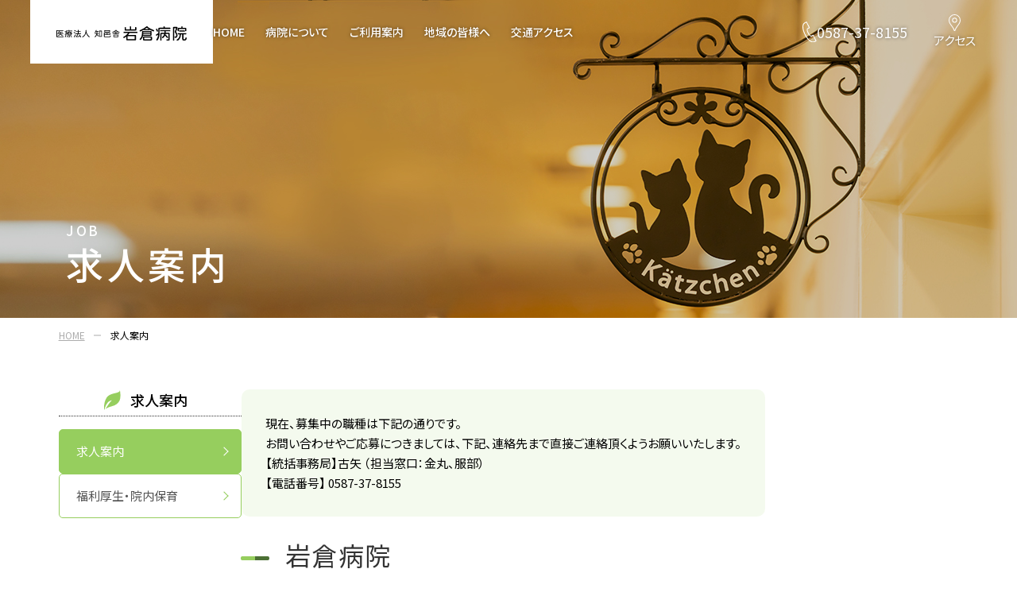

--- FILE ---
content_type: text/html; charset=UTF-8
request_url: https://www.iwakura-h.or.jp/job/
body_size: 3617
content:
<!DOCTYPE html>
<html lang="ja">
<head>
<meta charset="UTF-8">
<meta name="viewport" content="width=device-width, initial-scale=1.0">
<title>求人案内 | 医療法人 知邑舎 岩倉病院</title>
<meta name="description" content="愛知県岩倉市川井町の岩倉病院のサイトです。求人案内についてご紹介します。">
<link rel="stylesheet" href="/assets/css/default.css">
<link rel="stylesheet" href="/assets/css/top.css">
<link rel="stylesheet" href="/assets/css/common.css">
</head>
<body><noscript><meta HTTP-EQUIV="refresh" content="0;url='https://www.iwakura-h.or.jp/job/?PageSpeed=noscript'" /><style><!--table,div,span,font,p{display:none} --></style><div style="display:block">Please click <a href="https://www.iwakura-h.or.jp/job/?PageSpeed=noscript">here</a> if you are not redirected within a few seconds.</div></noscript>
<header class="header">
<div class="header_wrap">
<div class="header_box">
<div class="header_inner">
<h1 class="header_logo">
<span class="mask">医療法人 知邑舎 岩倉病院</span>
<a href="/">
<img src="/assets/images/logo.svg" alt="医療法人 知邑舎 岩倉病院">
</a>
</h1>
<div class="header_cnt">
<div class="header_tel">
<a href="tel:0587-37-8155">
<div><img src="/assets/images/icon/icon-tel-green.svg" alt="電話をかける">
</div>
<p>TEL</p>
</a>
</div>
</div>
</div>
<button id="js-gnavBtn" class="gnavBtn" aria-expanded="false" aria-controls="gnav">
<span class="gnavBtn_line">
<span class="mask">メニュー開閉</span>
</span>
</button>
</div>
<nav id="gnav" class="gnav">
<div class="gnav_wrap">
<ul class="gnav_list">
<li class="gnav_item"><a href="/">HOME</a>
</li>
<li class="gnav_item js-dd"><a href="/about/">病院について</a>
<button class="btn js-slide"></button>
<ul class="gnav_subList">
<li class="gnav_subItem"><a href="/about/">病院概要</a></li>
<li class="gnav_subItem"><a href="/about/doctors.html">医師紹介</a></li>
<li class="gnav_subItem"><a href="/about/equipment.html">設備紹介</a></li>
<li class="gnav_subItem"><a href="/about/ward.html">病棟案内</a></li>
<li class="gnav_subItem"><a href="/about/privacy.html">個人情報保護方針</a></li>
</ul>
</li>
<li class="gnav_item js-dd"><a href="/guide/">ご利用案内</a>
<button class="btn js-slide"></button>
<ul class="gnav_subList">
<li class="gnav_subItem"><a href="/guide/">診察のご案内</a></li>
<li class="gnav_subItem"><a href="/guide/outpatient.html">外来診察表</a></li>
<li class="gnav_subItem"><a href="/guide/dock_a.html">人間ドック・脳ドック</a></li>
<li class="gnav_subItem"><a href="/guide/dock_c.html">胃がん検診</a></li>
<li class="gnav_subItem"><a href="/guide/dock_b.html">乳がん検診</a></li>
<li class="gnav_subItem"><a href="/guide/nyuin.html">入院のご案内</a></li>
</ul>
</li>
<li class="gnav_item js-dd"><a href="/local/area.html">地域の皆様へ</a>
<button class="btn js-slide"></button>
<ul class="gnav_subList">
<li class="gnav_subItem"><a href="/local/area.html">地域医療連携室</a></li>
<li class="gnav_subItem"><a href="/local/insurance.html">岩倉病院介護保険<br class="sp_none">サービスセンター</a></li>
<li class="gnav_subItem"><a href="/local/nursing.html">訪問看護</a></li>
</ul>
</li>
<li class="gnav_item js-dd"><a href="/access/">交通アクセス</a></li>
</ul>
<div class="gnav_cnt">
<div class="tel">
<a href="tel:0587-37-8155">
<div>
<picture>
<source srcset="/assets/images/icon/icon-tel-green.svg" media="(max-width: 767px)">
<img src="/assets/images/icon/icon-tel.svg" alt="電話をかける">
</picture>
</div>
<p>0587-37-8155</p>
</a>
</div>
<div class="access">
<a href="/access/">
<div>
<img src="/assets/images/icon/icon-mapPin.svg" alt="アクセス">
</div>
<p>アクセス</p>
</a>
</div>
</div>
</div>
</nav>
</div>
</header>
<main class="main job">
<div class="head">
<img src="images/head.jpg" alt="求人案内">
<h1><span>job</span>求人案内</h1>
</div>
<div class="path">
<ul class="path_list">
<li><a href="/">HOME</a></li>
<li>求人案内</li>
</ul>
</div>
<div class="container">
<div class="container-right contant-body">
<section class="sec">
<div class="mt0 frame inline-block">
<p style="margin-bottom:initial;">現在、募集中の職種は下記の通りです。<br>
お問い合わせやご応募につきましては、下記、連絡先まで直接ご連絡頂くようお願いいたします。<br>
【統括事務局】古矢 （担当窓口：金丸、服部）<br>
【電話番号】 <a href="tel:0587-37-8155">0587-37-8155</a>
</p>
</div>
<h2 class="primary">岩倉病院</h2>
<table>
<tbody>
<tr>
<th>職種</th>
<th>勤務<br class="pc_none">形態</th>
<th>紹介<br class="pc_none">期日</th>
<th>求人<br class="pc_none">番号</th>
</tr>
<tr>
<td>病棟師長(管理職)</td>
<td>常勤</td>
<td>02/28</td>
<td><a href="https://www.hellowork.mhlw.go.jp/kensaku/GECA110010.do?screenId=GECA110010&action=kyujinhyoBtn&kJNo=2313006582351&kJKbn=1&iNFTeikyoRiyoDtiID=&kSNo=" target="_blank">23130-06582351</a></td>
</tr>
<tr>
<td>常勤正看護師（病棟）</td>
<td>常勤</td>
<td>01/31</td>
<td><a href="https://www.hellowork.mhlw.go.jp/kensaku/GECA110010.do?screenId=GECA110010&action=kyujinhyoBtn&kJNo=2313006322351&kJKbn=1&iNFTeikyoRiyoDtiID=&kSNo=" target="_blank">23130-06322351</a></td>
</tr>
<tr>
<td>常勤准看護師（病棟）</td>
<td>常勤</td>
<td>01/31</td>
<td><a href="https://www.hellowork.mhlw.go.jp/kensaku/GECA110010.do?screenId=GECA110010&action=kyujinhyoBtn&kJNo=2313006318751&kJKbn=1&iNFTeikyoRiyoDtiID=&kSNo=" target="_blank">23130-06318751</a></td>
</tr>
<tr>
<td>非常勤正看護師（病棟）</td>
<td>パート</td>
<td>02/28</td>
<td><a href="https://www.hellowork.mhlw.go.jp/kensaku/GECA110010.do?screenId=GECA110010&action=kyujinhyoBtn&kJNo=2313006585451&kJKbn=1&iNFTeikyoRiyoDtiID=&kSNo=" target="_blank">23130-06585451</a></td>
</tr>
<tr>
<td>非常勤准看護師(病棟）</td>
<td>パート</td>
<td>12/31</td>
<td><a href="https://www.hellowork.mhlw.go.jp/kensaku/GECA110010.do?screenId=GECA110010&action=kyujinhyoBtn&kJNo=2313005852151&kJKbn=1&iNFTeikyoRiyoDtiID=&kSNo=" target="_blank">23130-05852151</a></td>
</tr>
<tr>
<td>非常勤夜勤専従看護師</td>
<td>パート</td>
<td>01/31</td>
<td><a href="https://www.hellowork.mhlw.go.jp/kensaku/GECA110010.do?screenId=GECA110010&action=kyujinhyoBtn&kJNo=2313006332551&kJKbn=1&iNFTeikyoRiyoDtiID=&kSNo=" target="_blank">23130-0632551</a></td>
</tr>
<tr>
<td>非常勤夜勤専従准看護師</td>
<td>パート</td>
<td>01/31</td>
<td><a href="https://www.hellowork.mhlw.go.jp/kensaku/GECA110010.do?screenId=GECA110010&action=kyujinhyoBtn&kJNo=2313006330351&kJKbn=1&iNFTeikyoRiyoDtiID=&kSNo=" target="_blank">23130-06330351</a></td>
</tr>
<tr>
<td>常勤介護職（病棟）</td>
<td>常勤</td>
<td>12/31</td>
<td><a href="https://www.hellowork.mhlw.go.jp/kensaku/GECA110010.do?screenId=GECA110010&action=kyujinhyoBtn&kJNo=2313005493151&kJKbn=1&iNFTeikyoRiyoDtiID=&kSNo=" target="_blank">23130-05493151</a></td>
</tr>
<tr>
<td>非常勤介護職(病棟）</td>
<td>パート</td>
<td>12/31</td>
<td><a href="https://www.hellowork.mhlw.go.jp/kensaku/GECA110010.do?screenId=GECA110010&action=kyujinhyoBtn&kJNo=2313005850651&kJKbn=1&iNFTeikyoRiyoDtiID=&kSNo=" target="_blank">23130-05850651</a></td>
</tr>
<tr>
<td>看護助手（病棟）</td>
<td>常勤</td>
<td>12/31</td>
<td><a href="https://www.hellowork.mhlw.go.jp/kensaku/GECA110010.do?screenId=GECA110010&action=kyujinhyoBtn&kJNo=2313005494051&kJKbn=1&iNFTeikyoRiyoDtiID=&kSNo=" target="_blank">23130-05494051</a></td>
</tr>
<tr>
<td>常勤正看護師（外来）</td>
<td>常勤</td>
<td>02/28</td>
<td><a href="https://www.hellowork.mhlw.go.jp/kensaku/GECA110010.do?screenId=GECA110010&action=kyujinhyoBtn&kJNo=2313006592551&kJKbn=1&iNFTeikyoRiyoDtiID=&kSNo=" target="_blank">23130-06592551</a></td>
</tr>
<tr>
<td>常勤准看護師（外来）</td>
<td>常勤</td>
<td>02/28</td>
<td><a href="https://www.hellowork.mhlw.go.jp/kensaku/GECA110010.do?screenId=GECA110010&action=kyujinhyoBtn&kJNo=2313006591251&kJKbn=1&iNFTeikyoRiyoDtiID=&kSNo=" target="_blank">23130-06591251</a></td>
</tr>
<tr>
<td>常勤正看護師（オペ室）</td>
<td>常勤</td>
<td>01/31</td>
<td><a href="https://www.hellowork.mhlw.go.jp/kensaku/GECA110010.do?screenId=GECA110010&action=kyujinhyoBtn&kJNo=2313006331251&kJKbn=1&iNFTeikyoRiyoDtiID=&kSNo=" target="_blank">23130-06331251</a></td>
</tr>
<tr>
<td>非常勤正看護師（オペ室）</td>
<td>パート</td>
<td>01/31</td>
<td><a href="https://www.hellowork.mhlw.go.jp/kensaku/GECA110010.do?screenId=GECA110010&action=kyujinhyoBtn&kJNo=2313006327851&kJKbn=1&iNFTeikyoRiyoDtiID=&kSNo=" target="_blank">23130-06327851</a></td>
</tr>
<tr>
<td>薬剤師</td>
<td>常勤</td>
<td>01/31</td>
<td><a href="https://www.hellowork.mhlw.go.jp/kensaku/GECA110010.do?screenId=GECA110010&action=kyujinhyoBtn&kJNo=2313006329951&kJKbn=1&iNFTeikyoRiyoDtiID=&kSNo=" target="_blank">23130-06329951</a></td>
</tr>
<tr>
<td>薬剤師（非常勤）</td>
<td>パート</td>
<td>02/28</td>
<td><a href="https://www.hellowork.mhlw.go.jp/kensaku/GECA110010.do?screenId=GECA110010&action=kyujinhyoBtn&kJNo=2313006590351&kJKbn=1&iNFTeikyoRiyoDtiID=&kSNo=" target="_blank">23130-06590351</a></td>
</tr>
<tr>
<td>医療事務（外来）</td>
<td>常勤</td>
<td>12/31</td>
<td><a href="https://www.hellowork.mhlw.go.jp/kensaku/GECA110010.do?screenId=GECA110010&action=kyujinhyoBtn&kJNo=2313005489551&kJKbn=1&iNFTeikyoRiyoDtiID=&kSNo=" target="_blank">23130-05489551</a></td>
</tr>
<tr>
<td>医療事務(受付）</td>
<td>パート</td>
<td>01/31</td>
<td><a href="https://www.hellowork.mhlw.go.jp/kensaku/GECA110010.do?screenId=GECA110010&action=kyujinhyoBtn&kJNo=2313006321051&kJKbn=1&iNFTeikyoRiyoDtiID=&kSNo=" target="_blank">23130-006321051</a></td>
</tr>
<tr>
<td>保育士</td>
<td>常勤</td>
<td>02/28</td>
<td><a href="https://www.hellowork.mhlw.go.jp/kensaku/GECA110010.do?screenId=GECA110010&action=kyujinhyoBtn&kJNo=2313006589951&kJKbn=1&iNFTeikyoRiyoDtiID=&kSNo=" target="_blank">23130-06589951</a></td>
</tr>
<tr>
<td>保育士（非常勤）</td>
<td>パート</td>
<td>01/31</td>
<td><a href="https://www.hellowork.mhlw.go.jp/kensaku/GECA110010.do?screenId=GECA110010&action=kyujinhyoBtn&kJNo=2313006328651&kJKbn=1&iNFTeikyoRiyoDtiID=&kSNo=" target="_blank">23130-06328651</a></td>
</tr>
<tr>
<td>介護支援専門員</td>
<td>常勤</td>
<td>01/31</td>
<td><a href="https://www.hellowork.mhlw.go.jp/kensaku/GECA110010.do?screenId=GECA110010&action=kyujinhyoBtn&kJNo=2313006317451&kJKbn=1&iNFTeikyoRiyoDtiID=&kSNo=" target="_blank">23130-06317451</a></td>
</tr>
</tbody>
</table>
</section>
<section class="sec">
<h2 class="primary">老人保健施設洋洋園</h2>
<table>
<tbody>
<tr>
<th>職種</th>
<th>勤務<br class="pc_none">形態</th>
<th>紹介<br class="pc_none">期日</th>
<th>求人<br class="pc_none">番号</th>
</tr>
<tr>
<td>看護師</td>
<td>常勤</td>
<td>02/28</td>
<td><a href="https://www.hellowork.mhlw.go.jp/kensaku/GECA110010.do?screenId=GECA110010&action=kyujinhyoBtn&kJNo=2313006583251&kJKbn=1&iNFTeikyoRiyoDtiID=&kSNo=" target="_blank">23130-06583251</a></td>
</tr>
<tr>
<td>介護職（老健）</td>
<td>常勤</td>
<td>12/31</td>
<td><a href="https://www.hellowork.mhlw.go.jp/kensaku/GECA110010.do?screenId=GECA110010&action=kyujinhyoBtn&kJNo=2313005656451&kJKbn=1&iNFTeikyoRiyoDtiID=&kSNo=" target="_blank">23130-05656451</a></td>
</tr>
<tr>
<td>介護職（老健・日勤常勤）</td>
<td>常勤</td>
<td>12/31</td>
<td><a href="https://www.hellowork.mhlw.go.jp/kensaku/GECA110010.do?screenId=GECA110010&action=kyujinhyoBtn&kJNo=2313005496251&kJKbn=1&iNFTeikyoRiyoDtiID=&kSNo=" target="_blank">23130-05496251</a></td>
</tr>
<tr>
<td>介護職（通所リハビリ）</td>
<td>常勤</td>
<td>12/31</td>
<td><a href="https://www.hellowork.mhlw.go.jp/kensaku/GECA110010.do?screenId=GECA110010&action=kyujinhyoBtn&kJNo=2313005495351&kJKbn=1&iNFTeikyoRiyoDtiID=&kSNo=" target="_blank">23130-05495351</a></td>
</tr>
<tr>
<td>介護職（老健非常勤）</td>
<td>パート</td>
<td>02/28</td>
<td><a href="https://www.hellowork.mhlw.go.jp/kensaku/GECA110010.do?screenId=GECA110010&action=kyujinhyoBtn&kJNo=2313006588651&kJKbn=1&iNFTeikyoRiyoDtiID=&kSNo=" target="_blank">23130-06588651</a></td>
</tr>
<tr>
<td>介護職（入浴）</td>
<td>パート</td>
<td>01/31</td>
<td><a href="https://www.hellowork.mhlw.go.jp/kensaku/GECA110010.do?screenId=GECA110010&action=kyujinhyoBtn&kJNo=2313006325451&kJKbn=1&iNFTeikyoRiyoDtiID=&kSNo=" target="_blank">23130-06325451</a></td>
</tr>
<tr>
<td>居宅介護支援事業所</td>
<td>常勤</td>
<td>01/31</td>
<td><a href="https://www.hellowork.mhlw.go.jp/kensaku/GECA110010.do?screenId=GECA110010&action=kyujinhyoBtn&kJNo=2313006381351&kJKbn=1&iNFTeikyoRiyoDtiID=&kSNo=" target="_blank">23130-06381351</a></td>
</tr>
</tbody>
</table>
</section>
<section class="sec">
<h2 class="primary">メディカルサテライト岩倉</h2>
<table>
<tbody>
<tr>
<th>職種</th>
<th>勤務<br class="pc_none">形態</th>
<th>紹介<br class="pc_none">期日</th>
<th>求人<br class="pc_none">番号</th>
</tr>
<tr>
<td>透析看護師</td>
<td>常勤</td>
<td>12/31</td>
<td><a href="https://www.hellowork.mhlw.go.jp/kensaku/GECA110010.do?screenId=GECA110010&action=kyujinhyoBtn&kJNo=2313005490851&kJKbn=1&iNFTeikyoRiyoDtiID=&kSNo=" target="_blank">23130-05488251</a></td>
</tr>
<tr>
<td>透析准看護師</td>
<td>常勤</td>
<td>12/31</td>
<td><a href="https://www.hellowork.mhlw.go.jp/kensaku/GECA110010.do?screenId=GECA110010&action=kyujinhyoBtn&kJNo=2313005488251&kJKbn=1&iNFTeikyoRiyoDtiID=&kSNo=" target="_blank">23130-05488251</a></td>
</tr>
<tr>
<td>臨床工学技士</td>
<td>常勤</td>
<td>02/28</td>
<td><a href="https://www.hellowork.mhlw.go.jp/kensaku/GECA110010.do?screenId=GECA110010&action=kyujinhyoBtn&kJNo=2313006420251&kJKbn=1&iNFTeikyoRiyoDtiID=&kSNo=" target="_blank">23130-06420251</a></td>
</tr>
<tr>
<td>医療事務（透析センタ－）</td>
<td>常勤</td>
<td>02/28</td>
<td><a href="https://www.hellowork.mhlw.go.jp/kensaku/GECA110010.do?screenId=GECA110010&action=kyujinhyoBtn&kJNo=2313006587851&kJKbn=1&iNFTeikyoRiyoDtiID=&kSNo=" target="_blank">23130-06587851</a></td>
</tr>
</tbody>
</table>
</section>
<section class="sec">
<h2 class="primary">メディカルサテライト知多</h2>
<table>
<tbody>
<tr>
<th>職種</th>
<th>勤務<br class="pc_none">形態</th>
<th>紹介<br class="pc_none">期日</th>
<th>求人<br class="pc_none">番号</th>
</tr>
<tr>
<td>透析看護師</td>
<td>常勤</td>
<td>01/31</td>
<td><a href="https://www.hellowork.mhlw.go.jp/kensaku/GECA110010.do?screenId=GECA110010&action=kyujinhyoBtn&kJNo=2313006319851&kJKbn=1&iNFTeikyoRiyoDtiID=&kSNo=" target="_blank">23130-06319851</a></td>
</tr>
<tr>
<td>透析准看護師</td>
<td>常勤</td>
<td>01/31</td>
<td><a href="https://www.hellowork.mhlw.go.jp/kensaku/GECA110010.do?screenId=GECA110010&action=kyujinhyoBtn&kJNo=2313006320151&kJKbn=1&iNFTeikyoRiyoDtiID=&kSNo=" target="_blank">23130-06320151</a></td>
</tr>
</tbody>
</table>
</section>
<section class="sec">
<h2 class="primary">岩倉病院　訪問看護ステーション</h2>
<table>
<tbody>
<tr>
<th>職種</th>
<th>勤務<br class="pc_none">形態</th>
<th>紹介<br class="pc_none">期日</th>
<th>求人<br class="pc_none">番号</th>
</tr>
<tr>
<td>訪問看護</td>
<td>常勤</td>
<td>01/31</td>
<td><a href="https://www.hellowork.mhlw.go.jp/kensaku/GECA110010.do?screenId=GECA110010&action=kyujinhyoBtn&kJNo=2313006323251&kJKbn=1&iNFTeikyoRiyoDtiID=&kSNo=" target="_blank">23130-06323251</a></td>
</tr>
</tbody>
</table>
</section>
</div>
<aside class="sideNav">
<div class="sideNav_position">
<p><img src="/assets/images/icon/icon-sideNav.svg" alt="/outpatient/">求人案内</p>
<ul>
<li><a href="/job/">求人案内</a></li>
<li><a href="/job/welfare.html">福利厚生・院内保育</a></li>
</ul>
</div>
</aside>
</div><!-- container -->
</main>
<footer class="footer">
<div class="footer_wrap">
<div class="footer_left">
<p><img src="/assets/images/footer-pic.png" alt="医療法人 知邑舎 岩倉病院"></p>
<div class="footer_address">
<p><img src="/assets/images/footer-logo.svg" alt="医療法人 知邑舎 岩倉病院"></p>
<p>〒482-0015 愛知県岩倉市川井町北海戸１番地</p>
<div class="footer_contact">
<p><a href="tel:0587-37-8155">Tel.0587-37-8155</a></p>
<p>Fax.0587-66-0561</p>
</div>
<ul class="footer_sns">
<li><a href="https://www.facebook.com/iwakurahospital" target="_blank"><img src="/assets/images/icon/icon-facebook.svg" alt="facebook"></a></li>
</ul>
</div>
</div>
<div class="footer_right">
<p class="js-slide footer_siteMap">サイトマップ</p>
<div class="footer_slideBox">
<div class="footer_box">
<ul class="footer_list">
<li class="footer_item"><a href="/">HOME</a></li>
</ul>
<ul class="footer_list">
<li class="footer_item"><a href="/form/">事前問診票フォーム</a></li>
</ul>
<ul class="footer_list">
<li class="footer_item"><a href="/form2/">予防接種　事前予約フォーム</a></li>
</ul>
<ul class="footer_list">
<li class="footer_item"><a href="/news/">お知らせ</a></li>
</ul>
<ul class="footer_list">
<li class="footer_item">
<a href="/about/">病院について</a>
<ul class="footer_subList">
<li class="footer_subItem">
<a href="/about/">
病院概要
</a>
</li>
<li class="footer_subItem">
<a href="/about/doctors.html">
医師紹介
</a>
</li>
<li class="footer_subItem">
<a href="/about/equipment.html">
設備紹介
</a>
</li>
<li class="footer_subItem">
<a href="/about/ward.html">
病棟案内
</a>
</li>
<li class="footer_subItem">
<a href="/about/privacy.html">
個人情報保護方針
</a>
</li>
</ul>
</li>
</ul>
</div>
<div class="footer_box">
<ul class="footer_list">
<li class="footer_item">
<a href="/guide/">ご利用案内</a>
<ul class="footer_subList">
<li class="footer_subItem">
<a href="/guide/">
診察のご案内
</a>
</li>
<li class="footer_subItem">
<a href="/guide/outpatient.html">
外来診察表
</a>
</li>
<li class="footer_subItem">
<a href="/guide/dock_a.html">
人間ドック・脳ドック
</a>
</li>
<li class="footer_subItem">
<a href="/guide/dock_c.html">
胃がん検診
</a>
</li>
<li class="footer_subItem">
<a href="/guide/dock_b.html">
乳がん検診
</a>
</li>
<li class="footer_subItem">
<a href="/guide/nyuin.html">
入院のご案内
</a>
</li>
</ul>
</li>
</ul>
<ul class="footer_list">
<li class="footer_item">
<a href="/local/area.html">地域の皆様へ</a>
<ul class="footer_subList">
<li class="footer_subItem">
<a href="/local/area.html">
地域医療連携室
</a>
</li>
<li class="footer_subItem">
<a href="/local/insurance.html">
岩倉病院介護保険<br class="sp_none">サービスセンター
</a>
</li>
<li class="footer_subItem">
<a href="/local/nursing.html">
訪問看護
</a>
</li>
</ul>
</li>
</ul>
</div>
<div class="footer_box">
<ul class="footer_list">
<li class="footer_item">
<a href="/job/">求人案内</a>
<ul class="footer_subList">
<li class="footer_subItem">
<a href="/job/welfare.html">福利厚生/院内保育</a>
</li>
</ul>
</li>
</ul>
<ul class="footer_list">
<li class="footer_item">
<a href="/access/">交通アクセス</a>
</li>
</ul>
</div>
</div>
<p class="footer_deco"><img src="/assets/images/footer-deco.svg" alt=""></p>
</div>
</div>
<p class="footer_copyRight">Copyright(C) 2007 Iwakura Hospital. All Rights Reserved.</p>
<p class="pageTop"><a href="#"><span class="mask">TOPへ戻る</span></a></p>
</footer>
<script src="/assets/js/jquery-3.6.0.min.js"></script>
<script src="/assets/js/common.js"></script>
<script src="https://cdnjs.cloudflare.com/ajax/libs/gsap/latest/TweenMax.min.js"></script>
<script src="/assets/js/TweenMax.js"></script>
</body>
</html>


--- FILE ---
content_type: text/css
request_url: https://www.iwakura-h.or.jp/assets/css/default.css
body_size: 3743
content:
@charset "UTF-8";
@import url("https://fonts.googleapis.com/css2?family=Noto+Sans+JP:wght@400;500;700&display=swap");
@import url("https://fonts.googleapis.com/css2?family=Noto+Serif+JP:wght@500;700&display=swap");
@import url("https://fonts.googleapis.com/css2?family=Roboto:wght@400;500;700&display=swap");
/*! destyle.css v1.0.15 | MIT License | https://github.com/nicolas-cusan/destyle.css */
/* ============================================ */
* {
  -webkit-box-sizing: border-box;
          box-sizing: border-box;
}

::before,
::after {
  -webkit-box-sizing: inherit;
          box-sizing: inherit;
}

/* Document */
/* ============================================ */
/**
 * 1. Correct the line height in all browsers.
 * 2. Prevent adjustments of font size after orientation changes in iOS.
 * 3. Remove gray overlay on links for iOS.
 */
html {
  line-height: 1.15;
  /* 1 */
  -webkit-text-size-adjust: 100%;
  /* 2 */
  -webkit-tap-highlight-color: transparent;
  /* 3*/
}

/* Sections */
/* ============================================ */
/**
 * Remove the margin in all browsers.
 */
body {
  margin: 0;
}

/**
 * Render the `main` element consistently in IE.
 */
main {
  display: block;
}

/* Vertical rhythm */
/* ============================================ */
p,
table,
blockquote,
address,
pre,
iframe,
form,
figure,
dl {
  margin: 0;
}

/* Headings */
/* ============================================ */
h1,
h2,
h3,
h4,
h5,
h6 {
  font-size: inherit;
  line-height: inherit;
  font-weight: inherit;
  margin: 0;
}

/* Lists (enumeration) */
/* ============================================ */
ul {
  margin: 0;
  padding: 0;
  list-style: none;
}

ol {
  margin: 0;
  padding: 0;
}

/* Lists (definition) */
/* ============================================ */
dt {
  font-weight: 300;
}

dd {
  margin-left: 0;
}

/* Grouping content */
/* ============================================ */
/**
 * 1. Add the correct box sizing in Firefox.
 * 2. Show the overflow in Edge and IE.
 */
hr {
  -webkit-box-sizing: content-box;
          box-sizing: content-box;
  /* 1 */
  height: 0;
  /* 1 */
  overflow: visible;
  /* 2 */
  border: 0;
  border-top: 1px solid;
  margin: 0;
  clear: both;
  color: inherit;
}

/**
 * 1. Correct the inheritance and scaling of font size in all browsers.
 * 2. Correct the odd `em` font sizing in all browsers.
 */
pre {
  font-family: monospace, monospace;
  /* 1 */
  font-size: inherit;
  /* 2 */
}

address {
  font-style: inherit;
}

/* Text-level semantics */
/* ============================================ */
/**
 * Remove the gray background on active links in IE 10.
 */
a {
  background-color: transparent;
  text-decoration: none;
  color: inherit;
}

/**
 * 1. Remove the bottom border in Chrome 57-
 * 2. Add the correct text decoration in Chrome, Edge, IE, Opera, and Safari.
 */
abbr[title] {
  border-bottom: none;
  /* 1 */
  text-decoration: underline;
  /* 2 */
  -webkit-text-decoration: underline dotted;
          text-decoration: underline dotted;
  /* 2 */
}

/**
 * Add the correct font weight in Chrome, Edge, and Safari.
 */
b,
strong {
  font-weight: bolder;
}

/**
 * 1. Correct the inheritance and scaling of font size in all browsers.
 * 2. Correct the odd `em` font sizing in all browsers.
 */
code,
kbd,
samp {
  font-family: monospace, monospace;
  /* 1 */
  font-size: inherit;
  /* 2 */
}

/**
 * Add the correct font size in all browsers.
 */
small {
  font-size: 80%;
}

/**
 * Prevent `sub` and `sup` elements from affecting the line height in
 * all browsers.
 */
sub,
sup {
  font-size: 75%;
  line-height: 0;
  position: relative;
  vertical-align: baseline;
}

sub {
  bottom: -0.25em;
}

sup {
  top: -0.5em;
}

/* Embedded content */
/* ============================================ */
/**
 * Remove the border on images inside links in IE 10.
 */
img {
  border-style: none;
  vertical-align: bottom;
}

embed,
object,
iframe {
  border: 0;
  vertical-align: bottom;
}

/* Forms */
/* ============================================ */
/**
 * Reset form fields to make them styleable
 */
button,
input,
optgroup,
select,
textarea {
  -webkit-appearance: none;
  -moz-appearance: none;
       appearance: none;
  vertical-align: middle;
  color: inherit;
  font: inherit;
  border: 0;
  background: transparent;
  padding: 0;
  margin: 0;
  outline: 0;
  border-radius: 0;
  text-align: inherit;
}

/**
 * Reset radio and checkbox appearance to preserve their look in iOS.
 */
[type=checkbox] {
  -webkit-appearance: checkbox;
  -moz-appearance: checkbox;
       appearance: checkbox;
}

[type=radio] {
  -webkit-appearance: radio;
  -moz-appearance: radio;
       appearance: radio;
}

/**
 * Show the overflow in IE.
 * 1. Show the overflow in Edge.
 */
button,
input {
  /* 1 */
  overflow: visible;
}

/**
 * Remove the inheritance of text transform in Edge, Firefox, and IE.
 * 1. Remove the inheritance of text transform in Firefox.
 */
button,
select {
  /* 1 */
  text-transform: none;
}

/**
 * Correct the inability to style clickable types in iOS and Safari.
 */
button,
[type=button],
[type=reset],
[type=submit] {
  cursor: pointer;
  -webkit-appearance: none;
  -moz-appearance: none;
       appearance: none;
}

button[disabled],
[type=button][disabled],
[type=reset][disabled],
[type=submit][disabled] {
  cursor: default;
}

/**
 * Remove the inner border and padding in Firefox.
 */
button::-moz-focus-inner,
[type=button]::-moz-focus-inner,
[type=reset]::-moz-focus-inner,
[type=submit]::-moz-focus-inner {
  border-style: none;
  padding: 0;
}

/**
 * Restore the focus styles unset by the previous rule.
 */
button:-moz-focusring,
[type=button]:-moz-focusring,
[type=reset]:-moz-focusring,
[type=submit]:-moz-focusring {
  outline: 1px dotted ButtonText;
}

/**
 * Remove arrow in IE10 & IE11
 */
select::-ms-expand {
  display: none;
}

/**
 * Remove padding
 */
option {
  padding: 0;
}

/**
 * Reset to invisible
 */
fieldset {
  margin: 0;
  padding: 0;
  border: 0;
  min-width: 0;
}

/**
 * 1. Correct the text wrapping in Edge and IE.
 * 2. Correct the color inheritance from `fieldset` elements in IE.
 * 3. Remove the padding so developers are not caught out when they zero out
 *    `fieldset` elements in all browsers.
 */
legend {
  color: inherit;
  /* 2 */
  display: table;
  /* 1 */
  max-width: 100%;
  /* 1 */
  padding: 0;
  /* 3 */
  white-space: normal;
  /* 1 */
}

/**
 * Add the correct vertical alignment in Chrome, Firefox, and Opera.
 */
progress {
  vertical-align: baseline;
}

/**
 * Remove the default vertical scrollbar in IE 10+.
 */
textarea {
  overflow: auto;
}

/**
 * Correct the cursor style of increment and decrement buttons in Chrome.
 */
[type=number]::-webkit-inner-spin-button,
[type=number]::-webkit-outer-spin-button {
  height: auto;
}

/**
 * 1. Correct the outline style in Safari.
 */
[type=search] {
  outline-offset: -2px;
  /* 1 */
}

/**
 * Remove the inner padding in Chrome and Safari on macOS.
 */
[type=search]::-webkit-search-decoration {
  -webkit-appearance: none;
}

/**
 * 1. Correct the inability to style clickable types in iOS and Safari.
 * 2. Change font properties to `inherit` in Safari.
 */
::-webkit-file-upload-button {
  -webkit-appearance: button;
  /* 1 */
  font: inherit;
  /* 2 */
}

/**
 * Clickable labels
 */
label[for] {
  cursor: pointer;
}

/* Interactive */
/* ============================================ */
/*
 * Add the correct display in Edge, IE 10+, and Firefox.
 */
details {
  display: block;
}

/*
 * Add the correct display in all browsers.
 */
summary {
  display: list-item;
}

/*
 * Remove outline for editable content.
 */
[contenteditable] {
  outline: none;
}

/* Table */
/* ============================================ */
table {
  border-collapse: collapse;
  border-spacing: 0;
}

caption {
  text-align: left;
}

td,
th {
  vertical-align: top;
  padding: 0;
}

th {
  font-weight: 300;
  text-align: left;
}

/* Misc */
/* ============================================ */
/**
 * Add the correct display in IE 10+.
 */
template {
  display: none;
}

/**
 * Add the correct display in IE 10.
 */
[hidden] {
  display: none;
}

html {
  -webkit-box-sizing: border-box;
          box-sizing: border-box;
  height: 100%;
  font-size: 62.5%;
  -webkit-font-feature-settings: "palt";
  font-feature-settings: "palt";
  scroll-padding-top: 60px;
}

@media screen and (min-width: 992px) {
  html {
    scroll-padding-top: 80px;
  }
}
body {
  font-family: "Noto Sans JP", "Hiragino Kaku Gothic Std", "メイリオ", Meiryo, "MS Ｐゴシック", sans-serif;
  font-weight: 300;
  font-size: 1.4rem;
  line-height: 1.5;
  -webkit-box-sizing: border-box;
          box-sizing: border-box;
}
@media screen and (min-width: 769px) {
  body {
    font-size: 1.5rem;
  }
}

*[lang=en] {
  font-family: "Roboto", sans-serif;
  font-weight: 700;
}

[data-img=w100] {
  width: 100%;
}

a,
area,
button,
[role=button],
input:not([type=range]),
label {
  -ms-touch-action: manipulation;
  touch-action: manipulation;
}

a {
  -webkit-transition: all 0.3s ease-in-out;
  transition: all 0.3s ease-in-out;
  -webkit-transition: all 0.3s ease;
  transition: all 0.3s ease;
}

a[href^="tel:"] {
  color: #000 !important;
  text-decoration: none !important;
}

@media screen and (min-width: 992px) {
  a[href^="tel:"] {
    pointer-events: none;
    cursor: default;
  }
}
a.pdf,
span.pdf {
  position: relative;
  padding-right: 25px;
}
a.pdf::before,
span.pdf::before {
  position: absolute;
  content: "";
  display: block;
  width: 24px;
  height: 24px;
  background: url(/assets/images/icon/icon-pdf.png) no-repeat center;
  background-size: cover;
  top: 0.2rem;
  right: 0;
}

a.newWindow,
span.newWindow {
  position: relative;
  padding-right: 20px;
  margin-right: 0.6rem;
}
a.newWindow::before,
span.newWindow::before {
  position: absolute;
  content: "";
  display: block;
  width: 14px;
  height: 14px;
  background: url(/assets/images/icon/icon-newWindow-green.svg) no-repeat center;
  background-size: cover;
  top: 0.5rem;
  right: 0;
}
a.newWindow.-pink::before,
span.newWindow.-pink::before {
  background: url(/assets/images/icon/icon-newWindow-pink.svg) no-repeat center;
}

i {
  margin-left: 0.8rem;
}

img {
  vertical-align: bottom;
  max-width: 100%;
  height: auto;
}

iframe {
  width: 100%;
  border: 0;
}

/*テキストを隠す*/
.mask {
  position: absolute;
  white-space: nowrap;
  width: 1px;
  height: 1px;
  overflow: hidden;
  border: 0;
  padding: 0;
  clip: rect(0 0 0 0);
  -webkit-clip-path: inset(50%);
          clip-path: inset(50%);
}

/*メインカラー*/
.mainColor {
  color: #96CE5E;
}

/*text-align*/
.center {
  text-align: center !important;
}

.left {
  text-align: left !important;
}

.right {
  text-align: right !important;
}

/*fontsize*/
.huge {
  font-size: 175%;
}

.large {
  font-size: 120%;
}

.small {
  font-size: 80%;
}

/*indent*/
.indent {
  padding-left: 1em;
  text-indent: -1em;
}

.indent-half {
  padding-left: 0.5em;
  text-indent: -0.5em;
}

.indentRes {
  padding-left: 0;
  text-indent: 0;
}

.indent-halfRes {
  padding-left: 0;
  text-indent: 0;
}

.no_link {
  pointer-events: none;
}

.none {
  display: none;
}

.pc_none {
  display: inline-block;
}

.sp_none {
  display: none;
}

@media screen and (min-width: 769px) {
  .pc_none {
    display: none;
  }
  .sp_none {
    display: inline-block;
  }
}
.serif {
  font-family: serif;
}

.sans-serif {
  font-family: sans-serif;
}

.bold {
  font-weight: 700;
}

.medium {
  font-weight: 500;
}

.inline-block {
  display: inline-block;
}

.note {
  color: rgb(201, 37, 70) !important;
}

/*margin-top*/
.mt0 {
  margin-top: 0 !important;
}

.mt2 {
  margin-top: 0.2rem !important;
}

.mt4 {
  margin-top: 0.4rem !important;
}

.mt6 {
  margin-top: 0.6rem !important;
}

.mt8 {
  margin-top: 0.8rem !important;
}

.mt10 {
  margin-top: 1rem !important;
}

.mt12 {
  margin-top: 1.2rem !important;
}

.mt14 {
  margin-top: 1.4rem !important;
}

.mt16 {
  margin-top: 1.6rem !important;
}

.mt18 {
  margin-top: 1.8rem !important;
}

.mt20 {
  margin-top: 2rem !important;
}

.mt22 {
  margin-top: 2.2rem !important;
}

.mt24 {
  margin-top: 2.4rem !important;
}

.mt26 {
  margin-top: 2.6rem !important;
}

.mt28 {
  margin-top: 2.8rem !important;
}

.mt30 {
  margin-top: 3rem !important;
}

.mt32 {
  margin-top: 3.2rem !important;
}

.mt34 {
  margin-top: 3.4rem !important;
}

.mt36 {
  margin-top: 3.6rem !important;
}

.mt38 {
  margin-top: 3.8rem !important;
}

.mt40 {
  margin-top: 4rem !important;
}

.mt42 {
  margin-top: 4.2rem !important;
}

.mt44 {
  margin-top: 4.4rem !important;
}

.mt46 {
  margin-top: 4.6rem !important;
}

.mt48 {
  margin-top: 4.8rem !important;
}

.mt50 {
  margin-top: 5rem !important;
}

.mt52 {
  margin-top: 5.2rem !important;
}

.mt54 {
  margin-top: 5.4rem !important;
}

.mt56 {
  margin-top: 5.6rem !important;
}

.mt58 {
  margin-top: 5.8rem !important;
}

.mt60 {
  margin-top: 6rem !important;
}

.mt64 {
  margin-top: 6.4rem !important;
}

.mt80 {
  margin-top: 8rem !important;
}

/*margin-bottom*/
.mb0 {
  margin-bottom: 0 !important;
}

.mb2 {
  margin-bottom: 0.2rem !important;
}

.mb4 {
  margin-bottom: 0.4rem !important;
}

.mb6 {
  margin-bottom: 0.6rem !important;
}

.mb8 {
  margin-bottom: 0.8rem !important;
}

.mb10 {
  margin-bottom: 1rem !important;
}

.mb12 {
  margin-bottom: 1.2rem !important;
}

.mb14 {
  margin-bottom: 1.4rem !important;
}

.mb16 {
  margin-bottom: 1.6rem !important;
}

.mb18 {
  margin-bottom: 1.8rem !important;
}

.mb20 {
  margin-bottom: 2rem !important;
}

.mb22 {
  margin-bottom: 2.2rem !important;
}

.mb24 {
  margin-bottom: 2.4rem !important;
}

.mb26 {
  margin-bottom: 2.6rem !important;
}

.mb28 {
  margin-bottom: 2.8rem !important;
}

.mb30 {
  margin-bottom: 3rem !important;
}

.mb32 {
  margin-bottom: 3.2rem !important;
}

.mb34 {
  margin-bottom: 3.4rem !important;
}

.mb36 {
  margin-bottom: 3.6rem !important;
}

.mb38 {
  margin-bottom: 3.8rem !important;
}

.mb40 {
  margin-bottom: 4rem !important;
}

.mb42 {
  margin-bottom: 4.2rem !important;
}

.mb44 {
  margin-bottom: 4.4rem !important;
}

.mb46 {
  margin-bottom: 4.6rem !important;
}

.mb48 {
  margin-bottom: 4.8rem !important;
}

.mb50 {
  margin-bottom: 5rem !important;
}

.mb52 {
  margin-bottom: 5.2rem !important;
}

.mb54 {
  margin-bottom: 5.4rem !important;
}

.mb56 {
  margin-bottom: 5.6rem !important;
}

.mb58 {
  margin-bottom: 5.8rem !important;
}

.mb60 {
  margin-bottom: 6rem !important;
}

.mb64 {
  margin-bottom: 6.4rem !important;
}

.mb80 {
  margin-bottom: 8rem !important;
}

/*＝＝＝＝＝＝＝＝＝＝＝＝＝＝＝＝＝
RESET CSS
＝＝＝＝＝＝＝＝＝＝＝＝＝＝＝＝＝*/
/*＝＝＝＝＝＝＝＝＝＝＝＝＝＝＝＝＝
BASE
＝＝＝＝＝＝＝＝＝＝＝＝＝＝＝＝＝*/

--- FILE ---
content_type: text/css
request_url: https://www.iwakura-h.or.jp/assets/css/top.css
body_size: 2377
content:
/*=========================
TOP
=========================*/
.top-primary {
  position: relative;
  font-family: "Noto Serif JP", serif;
  text-align: center;
  font-size: 2.4rem;
  letter-spacing: 0.08em;
  padding-bottom: 0.9rem;
  margin-bottom: 3rem;
}
.top-primary::before {
  position: absolute;
  content: "";
  display: block;
  width: 2.3rem;
  height: 0.2rem;
  background-color: #96CE5E;
  bottom: 0;
  left: 50%;
  transform: translateX(-50%);
}

@media screen and (min-width: 769px) {
  .top-primary {
    font-size: 2.8rem;
    padding-bottom: 1.2rem;
    margin-bottom: 3rem;
  }
}
/*-------- MV --------*/
.top-mv {
  position: relative;
  padding: 0 2rem;
  margin: 0 0 3.5rem;
}
.top-mv_catchCopy {
  position: absolute;
  top: 4.6rem;
  right: 4.5rem;
  z-index: 1;
}
.top-mv_wrap {
  position: relative;
}
.top-mv_wrap::before {
  position: absolute;
  content: "";
  display: block;
  width: 100%;
  height: 100%;
  border-radius: 0 0 3rem 3rem;
  background-color: rgba(0, 0, 0, 0.19);
  mix-blend-mode: multiply;
  top: 0;
  left: 0;
}
.top-mv_wrap img {
  border-radius: 0 0 3rem 3rem;
}
.top-mv_important {
  position: absolute;
  bottom: 2.5rem;
  right: 0;
  color: #C21936;
  letter-spacing: 0.08rem;
  font-size: 1.3rem;
  background-color: #FFF2F3;
  border-radius: 100px 0 0 100px;
}
.top-mv_important a {
  position: relative;
  display: flex;
  align-items: center;
  justify-content: center;
  padding: 1.5rem 5.8rem 1.5rem 2.5rem;
}
.top-mv_important a::before {
  position: absolute;
  content: "";
  display: block;
  width: 8px;
  height: 8px;
  border-top: 1px solid #C21936;
  border-right: 1px solid #C21936;
  transform: translateY(-50%) rotate(45deg);
  top: 50%;
  right: 3rem;
}
.top-mv_important a img {
  margin-right: 0.8rem;
}

@media screen and (min-width: 769px) {
  .top-mv {
    width: 100%;
    margin: 0 auto 4rem;
    padding: 0 3.8rem;
    overflow-x: hidden;
  }
  .top-mv_catchCopy {
    min-width: 13rem;
    top: 13.6rem;
    right: 17.5rem;
  }
  .top-mv_catchCopy img {
    width: 100%;
  }
  .top-mv_wrap::before {
    border-radius: 0 0 4rem 4rem;
  }
  .top-mv_wrap img {
    border-radius: 0 0 4rem 4rem;
  }
  .top-mv_important {
    bottom: 3.3rem;
    font-size: 1.5rem;
  }
}
@media screen and (min-width: 1366px) {
  .top-mv_catchCopy {
    width: 9.5168374817vw;
  }
}
/*-------- info --------*/
.top-info {
  display: flex;
  flex-direction: column;
  gap: 1.2rem;
  width: 88.5%;
  margin: 0 auto;
  margin-bottom: 5.2rem;
}
.top-info_box a {
  display: flex;
}
.top-info_box a h2 {
  display: flex;
  align-items: center;
  justify-content: center;
  flex-shrink: 0;
  width: 50%;
  border-radius: 2.5rem 0 0 2.5rem;
  background-color: #96CE5E;
  color: #fff;
  font-size: 1.5rem;
  letter-spacing: 0.1em;
  text-align: center;
}
.top-info_box a h2.-green {
  background-color: #49B7B3;
}
.top-info_box a img {
  border-radius: 0 2.5rem 2.5rem 0;
}

@media screen and (min-width: 769px) {
  .top-info {
    flex-direction: row;
    gap: 3.4rem;
    width: 88.5%;
    max-width: 1290px;
    margin: 0 auto;
    margin-bottom: 5.2rem;
    width: 100%;
    max-width: 100%;
    padding: 0px 3.8rem;
  }
  .top-info_box {
    width: calc((100% - 6.8rem) / 3);
  }
  .top-info_box a:hover {
    opacity: 0.7;
  }
  .top-info_box a h2 {
    border-radius: 3rem 0 0 3rem;
    font-size: 1.7rem;
  }
  .top-info_box a img {
    border-radius: 0 3rem 3rem 0;
  }
}
/*-------- menu --------*/
.top-menu {
  width: 88.5%;
  margin: 0 auto;
}
.top-menu_list {
  display: flex;
  flex-wrap: wrap;
  gap: 4rem 3.6rem;
}
.top-menu_item {
  width: calc((100% - 3.6rem) / 2);
  text-align: center;
}
.top-menu_item p {
  color: #96CE5E;
  font-size: 1.5rem;
  font-weight: 400;
  margin-top: 0.665rem;
}

@media screen and (min-width: 769px) {
  .top-menu {
    position: relative;
    z-index: 1;
  }
  .top-menu_list {
    max-width: 968px;
    margin: 0 auto;
    gap: 9.6rem;
  }
  .top-menu_item {
    width: calc((100% - 28.8rem) / 4);
    text-align: center;
  }
  .top-menu_item p {
    color: #96CE5E;
    font-size: 1.8rem;
    margin-top: 1.75rem;
  }
}
/*-------- message --------*/
.top-message {
  position: relative;
  background: url(/assets/images/top-message-bg.jpg) no-repeat;
  background-size: cover;
  padding-top: 7.8rem;
  padding-bottom: 1.7rem;
  margin-bottom: 5.2rem;
}
.top-message::before {
  position: absolute;
  content: "";
  display: block;
  width: 100%;
  height: 372px;
  background: linear-gradient(#fff 0%, rgba(255, 255, 255, 0) 100%);
  top: 0;
  left: 0;
}
.top-message::after {
  position: absolute;
  content: "";
  display: block;
  width: 100%;
  height: 269px;
  background: linear-gradient(#fff 0%, rgba(255, 255, 255, 0) 100%);
  transform: rotate(180deg);
  bottom: 0;
  left: 0;
}
.top-message_inner {
  position: relative;
  width: 88.5%;
  margin: 0 auto 4.5rem;
  z-index: 1;
}
.top-message_inner h2 {
  width: 88.5%;
  margin-bottom: 3.1rem;
  font-family: "Noto Serif JP", serif;
  color: #CB975B;
  font-size: 3.3rem;
  line-height: 1.424;
}
.top-message_inner p {
  letter-spacing: 0.1em;
  line-height: 2;
  text-align: justify;
}
.top-message_inner p:nth-of-type(n+2) {
  margin-top: 3rem;
}
.top-message_img {
  position: relative;
  z-index: 1;
}
.top-message_deco-left, .top-message_deco-right {
  display: none;
}

@media screen and (min-width: 769px) {
  .top-message {
    background: url(/assets/images/top-message-bg_pc.jpg) no-repeat;
    background-size: cover;
    padding-top: 31rem;
    padding-bottom: 6.5rem;
    margin-top: -18.2rem;
    margin-bottom: 4.2rem;
    overflow-x: hidden;
    overflow-y: hidden;
  }
  .top-message::before {
    background: linear-gradient(#fff 0%, rgba(255, 255, 255, 0) 100%);
  }
  .top-message::after {
    background: linear-gradient(#fff 0%, rgba(255, 255, 255, 0) 100%);
  }
  .top-message_wrap {
    position: relative;
    max-width: 1366px;
    margin: 0 auto;
  }
  .top-message_box {
    position: relative;
    display: flex;
    gap: 8rem;
    width: 88.5%;
    max-width: 1040px;
    margin: 0 auto;
    left: 4rem;
  }
  .top-message_inner {
    margin: 5.7rem auto 0;
  }
  .top-message_inner h2 {
    margin-bottom: 4.4rem;
    font-size: 3.3rem;
  }
  .top-message_img {
    flex-shrink: 0;
    height: 67.9rem;
  }
  .top-message_deco-left {
    position: absolute;
    display: block;
    top: -7.2rem;
    left: -2.8rem;
  }
  .top-message_deco-right {
    position: absolute;
    display: block;
    top: -10.5rem;
    right: -3.7rem;
  }
}
/*-------- facility --------*/
.top-facility {
  width: 88.5%;
  margin: 0 auto 6.2rem;
  border-radius: 20px;
  padding: 3.2rem 2rem 4rem;
  background: linear-gradient(#f7fcf2 0%, #f5ffef 30.12%, #f2fff8 74.89%, #f1fff8 100%);
}
.top-facility .top-primary {
  font-size: 1.8rem;
}
.top-facility_list {
  display: flex;
  flex-direction: column;
  gap: 0.85rem;
  margin-bottom: 2.5rem;
}
.top-facility_item a {
  display: flex;
  align-items: center;
  padding: 0.8rem;
  background-color: #fff;
  border: 2px solid #E7E7E8;
  border-radius: 5px;
}
.top-facility_item a p {
  margin-right: 1.4rem;
}
.top-facility_item a h3 {
  letter-spacing: 0.1em;
  line-height: 1.429;
}
.top-facility_info {
  text-align: center;
}
.top-facility_info p {
  display: inline-block;
  padding: 0.9rem 2.4rem;
  background-color: #96CE5E;
  border-radius: 100px;
  color: #fff;
  font-size: 1.5rem;
  letter-spacing: 0.1em;
  margin-bottom: 2rem;
}
.top-facility_info div {
  margin-top: 2.2rem;
  text-align: left;
  line-height: 1.429;
}
.top-facility_info div a {
  position: relative;
  display: block;
  padding-bottom: 0.87rem;
  margin: 0 4.3rem;
  border-bottom: 1px solid #000;
}
.top-facility_info div a::before {
  position: absolute;
  content: "";
  display: block;
  width: 1.9rem;
  height: 1.9rem;
  background: url("/assets/images/icon/icon-arrow.svg") no-repeat;
  background-size: cover;
  top: 50%;
  right: 0;
  transform: translateY(-50%);
}

@media screen and (min-width: 769px) {
  .top-facility {
    max-width: 1168px;
    margin: 0 auto 6rem;
    padding: 4.3rem 8.4rem 4.3rem;
  }
  .top-facility .top-primary {
    font-size: 2rem;
  }
  .top-facility_list {
    display: flex;
    flex-direction: row;
    flex-wrap: wrap;
    gap: 1rem;
    margin-bottom: 3.8rem;
  }
  .top-facility_item {
    width: calc((100% - 2rem) / 3);
  }
  .top-facility_item a {
    padding: 0.9rem;
  }
  .top-facility_item a p {
    margin-right: 1.5rem;
  }
  .top-facility_info {
    display: flex;
    align-items: center;
    justify-content: center;
  }
  .top-facility_info p {
    display: inline-block;
    padding: 0.9rem 2.4rem;
    margin-bottom: 0;
    margin-right: 6rem;
  }
  .top-facility_info div {
    margin-top: 0;
  }
  .top-facility_info div:first-of-type {
    margin-right: 4.5rem;
  }
  .top-facility_info div a {
    padding-right: 4rem;
    padding-bottom: 1rem;
    margin: 0;
    font-size: 1.4rem;
  }
}
/*-------- facility --------*/
.top-connection {
  width: 88.5%;
  margin: 0 auto 8.2rem;
}
.top-connection_list {
  display: flex;
  flex-wrap: wrap;
  gap: 0.7rem;
}
.top-connection_item {
  width: calc((100% - 7px) / 2);
}
.top-connection_item a {
  position: relative;
  display: flex;
  align-items: center;
  justify-content: center;
  text-align: center;
  border: 1px solid #CB975B;
  height: 100%;
  background-color: #CB975B;
  padding: 0.7rem;
  font-size: 1.3rem;
  letter-spacing: 0.1em;
  color: #fff;
}
.top-connection_item a::before {
  position: absolute;
  content: "";
  display: block;
  width: 7px;
  height: 7px;
  border-top: 1px solid #fff;
  border-right: 1px solid #fff;
  transform: translateY(-50%) rotate(45deg);
  top: 50%;
  right: 1.2rem;
}

@media screen and (min-width: 769px) {
  .top-connection {
    max-width: 1000px;
    margin: 0 auto 13.5rem;
  }
  .top-connection_list {
    gap: 1.4rem;
  }
  .top-connection_item {
    width: calc((100% - 4.2rem) / 4);
  }
  .top-connection_item a {
    padding: 1.4rem;
  }
  .top-connection_item a::before {
    position: absolute;
    content: "";
    display: block;
    width: 8px;
    height: 8px;
    border-top: 1px solid #fff;
    border-right: 1px solid #fff;
    transform: translateY(-50%) rotate(45deg);
    top: 50%;
    right: 1.6rem;
    transition: all 0.3s ease;
  }
  .top-connection_item a:hover {
    background-color: #fff;
    color: #CB975B;
  }
  .top-connection_item a:hover::before {
    border-top: 1px solid #CB975B;
    border-right: 1px solid #CB975B;
    right: 1rem;
    transition: all 0.3s ease;
  }
}/*# sourceMappingURL=top.css.map */

--- FILE ---
content_type: text/css
request_url: https://www.iwakura-h.or.jp/assets/css/common.css
body_size: 14946
content:
@charset "UTF-8";
.js-blur {
  opacity: 0;
}

.blur {
  -webkit-animation: blur 1.3s forwards;
          animation: blur 1.3s forwards;
}

@-webkit-keyframes blur {
  0% {
    -webkit-filter: blur(10px);
            filter: blur(10px);
    -webkit-transform: scale(1.03);
            transform: scale(1.03);
    opacity: 0;
  }
  100% {
    -webkit-filter: blur(0);
            filter: blur(0);
    -webkit-transform: scale(1);
            transform: scale(1);
    opacity: 1;
  }
}

@keyframes blur {
  0% {
    -webkit-filter: blur(10px);
            filter: blur(10px);
    -webkit-transform: scale(1.03);
            transform: scale(1.03);
    opacity: 0;
  }
  100% {
    -webkit-filter: blur(0);
            filter: blur(0);
    -webkit-transform: scale(1);
            transform: scale(1);
    opacity: 1;
  }
}
.js-fadeIn,
.js-fadeIn-left,
.js-fadeIn-right,
.js-fadeIn-top {
  opacity: 0;
}

.js-fadeIn.show {
  -webkit-animation: fadeIn 0.6s forwards;
          animation: fadeIn 0.6s forwards;
}
@-webkit-keyframes fadeIn {
  0% {
    -webkit-transform: translateY(80px);
            transform: translateY(80px);
    opacity: 0;
  }
  100% {
    -webkit-transform: translateY(0);
            transform: translateY(0);
    opacity: 1;
  }
}
@keyframes fadeIn {
  0% {
    -webkit-transform: translateY(80px);
            transform: translateY(80px);
    opacity: 0;
  }
  100% {
    -webkit-transform: translateY(0);
            transform: translateY(0);
    opacity: 1;
  }
}

.js-fadeIn-left.show {
  -webkit-animation: fadeIn-left 0.6s forwards;
          animation: fadeIn-left 0.6s forwards;
}
@-webkit-keyframes fadeIn-left {
  0% {
    -webkit-transform: translateX(-80px);
            transform: translateX(-80px);
    opacity: 0;
  }
  100% {
    -webkit-transform: translateX(0);
            transform: translateX(0);
    opacity: 1;
  }
}
@keyframes fadeIn-left {
  0% {
    -webkit-transform: translateX(-80px);
            transform: translateX(-80px);
    opacity: 0;
  }
  100% {
    -webkit-transform: translateX(0);
            transform: translateX(0);
    opacity: 1;
  }
}

.js-fadeIn-right.show {
  -webkit-animation: fadeIn-right 0.6s forwards;
          animation: fadeIn-right 0.6s forwards;
}
@-webkit-keyframes fadeIn-right {
  0% {
    -webkit-transform: translateX(80px);
            transform: translateX(80px);
    opacity: 0;
  }
  100% {
    -webkit-transform: translateX(0);
            transform: translateX(0);
    opacity: 1;
  }
}
@keyframes fadeIn-right {
  0% {
    -webkit-transform: translateX(80px);
            transform: translateX(80px);
    opacity: 0;
  }
  100% {
    -webkit-transform: translateX(0);
            transform: translateX(0);
    opacity: 1;
  }
}

.header {
  position: fixed;
  top: 0;
  left: 0;
  width: 100%;
  height: 6rem;
  background-color: #fff;
  z-index: 10;
  -webkit-box-shadow: 0 0 10px rgba(0, 0, 0, 0.2);
          box-shadow: 0 0 10px rgba(0, 0, 0, 0.2);
}
.header_wrap {
  width: 100%;
  height: 100%;
  display: -webkit-box;
  display: -ms-flexbox;
  display: flex;
  -webkit-box-align: center;
      -ms-flex-align: center;
          align-items: center;
}
.header_box {
  width: 100%;
  height: 100%;
  display: -webkit-box;
  display: -ms-flexbox;
  display: flex;
  -webkit-box-pack: justify;
      -ms-flex-pack: justify;
          justify-content: space-between;
  -webkit-box-align: center;
      -ms-flex-align: center;
          align-items: center;
}
.header_inner {
  width: 100%;
  height: 100%;
  display: -webkit-box;
  display: -ms-flexbox;
  display: flex;
  -webkit-box-pack: justify;
      -ms-flex-pack: justify;
          justify-content: space-between;
  -webkit-box-align: center;
      -ms-flex-align: center;
          align-items: center;
}
.header_logo {
  width: 190px;
  height: 100%;
  margin-left: 6.5%;
  margin-right: 1.5rem;
  display: -webkit-box;
  display: -ms-flexbox;
  display: flex;
  -webkit-box-align: center;
      -ms-flex-align: center;
          align-items: center;
}
.header_logo.-tsuusyo {
  width: 160px;
}
.header_logo.-medical {
  width: 240px;
}
.header_tel a {
  -ms-flex-negative: 0;
      flex-shrink: 0;
  width: 6rem;
  height: 6rem;
  display: -webkit-box;
  display: -ms-flexbox;
  display: flex;
  -webkit-box-orient: vertical;
  -webkit-box-direction: normal;
      -ms-flex-direction: column;
          flex-direction: column;
  -webkit-box-pack: center;
      -ms-flex-pack: center;
          justify-content: center;
  -webkit-box-align: center;
      -ms-flex-align: center;
          align-items: center;
  border-left: 1px solid #ddd;
}
.header_tel.-facility a {
  width: 8rem;
}
.header_tel p {
  color: #96CE5E;
  font-size: 1.2rem;
  margin-top: 0.1rem;
}

@media screen and (min-width: 1024px) {
  .header {
    position: fixed;
    width: 100%;
    height: 8rem;
    background-color: transparent;
    top: 0;
    left: 50%;
    -webkit-transform: translateX(-50%);
            transform: translateX(-50%);
    -webkit-box-shadow: none;
            box-shadow: none;
    -webkit-transition: all 0.3s ease;
    transition: all 0.3s ease;
  }
  .header.hide {
    top: -8.4rem;
    -webkit-transition: all 0.3s ease;
    transition: all 0.3s ease;
  }
  .header_logo {
    width: 100%;
    margin-right: 0;
    margin-left: 0;
    background-color: #fff;
    padding: 0 3.5rem;
  }
  .header_logo.-tsuusyo {
    width: auto;
    padding: 2.6rem 3.5rem;
  }
  .header_logo.-tsuusyo img {
    width: auto;
    height: 54px;
  }
  .header_logo.-ms-chita {
    width: auto;
    padding: 2.6rem 3.5rem;
  }
  .header_logo.-ms-chita img {
    width: auto;
    height: 54px;
  }
  .header_logo.-nishiharu {
    width: auto;
    padding: 2.6rem 3.5rem;
  }
  .header_logo.-nishiharu img {
    width: auto;
    height: 54px;
  }
  .header_logo.-medical {
    width: auto;
    padding: 2.6rem 3.5rem;
  }
  .header_logo.-medical img {
    width: auto;
    height: 25px;
  }
  .header_logo.-youyouen {
    width: auto;
    padding: 2.6rem 3.5rem;
  }
  .header_logo.-youyouen img {
    width: auto;
    height: 25px;
  }
  .header_wrap {
    max-width: 1290px;
    margin: 0 auto;
    -webkit-box-orient: horizontal;
    -webkit-box-direction: normal;
        -ms-flex-direction: row;
            flex-direction: row;
    -webkit-box-pack: start;
        -ms-flex-pack: start;
            justify-content: flex-start;
    gap: 4.2rem;
    padding: 0 0 0 3.8rem;
  }
  .header_box {
    width: auto;
    -ms-flex-negative: 0;
        flex-shrink: 0;
  }
  .header_inner {
    width: 100%;
    height: 100%;
  }
  .header_cnt {
    display: none;
    visibility: hidden;
  }
  .header_tel {
    display: -webkit-box;
    display: -ms-flexbox;
    display: flex;
    -webkit-box-align: center;
        -ms-flex-align: center;
            align-items: center;
    -webkit-box-pack: center;
        -ms-flex-pack: center;
            justify-content: center;
    background-color: #96CE5E;
    height: 4.4rem;
    padding: 0 2.4rem;
    font-size: 2.2rem;
    font-weight: 700;
    color: #fff;
    border-radius: 0 0 0 2rem;
    letter-spacing: 0.07em;
  }
  .header_tel a {
    display: -webkit-box;
    display: -ms-flexbox;
    display: flex;
    -webkit-box-align: center;
        -ms-flex-align: center;
            align-items: center;
    -webkit-box-pack: center;
        -ms-flex-pack: center;
            justify-content: center;
  }
  .header_tel a img {
    margin-right: 0.4rem;
  }
  .header_tel a {
    width: auto;
    height: 4.4rem;
    -webkit-box-orient: horizontal;
    -webkit-box-direction: normal;
        -ms-flex-direction: row;
            flex-direction: row;
    -webkit-box-pack: center;
        -ms-flex-pack: center;
            justify-content: center;
    padding: 0 3rem 0.1rem;
  }
  .header_tel a:hover, .header_tel a:focus {
    opacity: 0.7;
  }
  .header_tel a img {
    padding-bottom: 0.1rem;
  }
  .header_tel p {
    font-size: 1.5rem;
    margin-left: 0.53rem;
  }
  .header.is-active {
    -webkit-box-shadow: 0 0 10px rgba(0, 0, 0, 0.2);
            box-shadow: 0 0 10px rgba(0, 0, 0, 0.2);
    background-color: #fff;
  }
}
@media screen and (min-width: 1024px) and (max-width: 1366px) {
  .header_wrap {
    gap: 3.074670571vw;
    padding-right: 3.8rem;
  }
  .header_logo {
    width: 17.9355783309vw;
    padding: 0 2.5622254758vw;
  }
}
/*-------------
グロナビ
-------------*/
.gnav {
  position: fixed;
  top: 6rem;
  left: 0;
  width: 100%;
  height: calc(100% - 6rem);
  background-color: #fff;
  visibility: hidden;
  -webkit-transition: all 0.5s;
  transition: all 0.5s;
  overflow-y: scroll;
  -webkit-transform: translateX(100%);
          transform: translateX(100%);
  z-index: 100;
}
.gnav_wrap {
  position: relative;
  height: auto;
  background-color: #fff;
  border-top: 1px solid #ddd;
}
.gnav_item {
  position: relative;
  border-bottom: 1px solid #fff;
}
.gnav_item a {
  position: relative;
  padding: 2rem 6.4rem 2rem 3.4rem;
  display: block;
  font-weight: 500;
}
.gnav_item .btn {
  position: absolute;
  display: block;
  width: 6.4rem;
  height: 6.1rem;
  top: 0;
  right: 0;
  z-index: 1;
}
.gnav_item .btn::before, .gnav_item .btn::after {
  position: absolute;
  content: "";
  display: block;
  width: 1.3rem;
  height: 0.2rem;
  background-color: rgba(150, 206, 94, 0.7);
  top: 50%;
  left: 50%;
  -webkit-transition: all 0.3s ease;
  transition: all 0.3s ease;
}
.gnav_item .btn::before {
  -webkit-transform: translate(-50%, -50%);
          transform: translate(-50%, -50%);
}
.gnav_item .btn::after {
  -webkit-transform: translate(-50%, -50%) rotate(90deg);
          transform: translate(-50%, -50%) rotate(90deg);
}
.gnav_item .btn.is-open::after {
  -webkit-transform: translate(-50%, -50%) rotate(0);
          transform: translate(-50%, -50%) rotate(0);
  -webkit-transition: all 0.3s ease;
  transition: all 0.3s ease;
}
.gnav_item.bgc {
  background-color: rgba(221, 221, 221, 0.25);
  -webkit-transition: all 0.3s ease;
  transition: all 0.3s ease;
}
.gnav_item.bgc > a {
  border-bottom: 1px solid #ddd;
  -webkit-transition: all 0s ease;
  transition: all 0s ease;
}
.gnav_subList {
  display: none;
  overflow: hidden;
  padding: 0.7rem 0;
}
.gnav_subItem a {
  position: relative;
  height: 100%;
  font-weight: 400;
  color: #000;
  padding: 0.8rem 2.4rem 0.8rem 4.8rem;
}
.gnav_subItem a::before {
  position: absolute;
  content: "";
  display: block;
  width: 0.8rem;
  height: 0.8rem;
  border-top: 0.2rem solid #96CE5E;
  border-right: 0.2rem solid #96CE5E;
  -webkit-transform: translateY(-50%) rotate(45deg);
          transform: translateY(-50%) rotate(45deg);
  top: 50%;
  left: 2.5rem;
}
.gnav_cnt {
  display: none;
}
.drawerActive .gnav {
  -webkit-transform: translateX(0);
          transform: translateX(0);
  visibility: visible;
}

@media screen and (min-width: 1024px) {
  .gnav {
    position: static;
    width: 100%;
    height: 100%;
    visibility: visible;
    background-color: transparent;
    display: -webkit-box;
    display: -ms-flexbox;
    display: flex;
    -webkit-box-align: center;
        -ms-flex-align: center;
            align-items: center;
    opacity: 1;
    overflow-y: visible;
    -webkit-transform: scale(1);
            transform: scale(1);
    border-radius: 0 0 2.5rem 2.5rem;
    z-index: 0;
  }
  .gnav_wrap {
    width: 100%;
    height: 100%;
    background-color: transparent;
    border: 0;
    display: -webkit-box;
    display: -ms-flexbox;
    display: flex;
    -webkit-box-pack: justify;
        -ms-flex-pack: justify;
            justify-content: space-between;
  }
  .gnav_wrap.-facility {
    -webkit-box-pack: end;
        -ms-flex-pack: end;
            justify-content: flex-end;
  }
  .gnav_list {
    position: relative;
    display: -webkit-box;
    display: -ms-flexbox;
    display: flex;
    -webkit-box-pack: center;
        -ms-flex-pack: center;
            justify-content: center;
  }
  .gnav_item {
    display: -webkit-box;
    display: -ms-flexbox;
    display: flex;
    -webkit-box-align: center;
        -ms-flex-align: center;
            align-items: center;
    border-bottom: 0;
    margin-left: 0;
    padding: 2.2rem 1.4rem;
  }
  .gnav_item:first-child {
    padding-left: 0;
  }
  .gnav_item a {
    padding: 0;
    color: #fff;
    font-weight: 500;
    background-color: transparent;
  }
  .gnav_item a::before {
    display: none;
  }
  .gnav_item a:hover, .gnav_item a:focus {
    opacity: 0.7;
  }
  .gnav_item .btn {
    display: none;
    visibility: hidden;
  }
  .gnav_item > a {
    text-shadow: 0 0 4px rgba(0, 0, 0, 0.5);
  }
  .gnav_subList {
    position: absolute;
    display: block;
    background-color: #fff;
    padding: 0;
    border-radius: 10px;
    width: 300px;
    top: 8rem;
    left: 0;
    visibility: hidden;
    opacity: 0;
    -webkit-transition: all 0.3s ease;
    transition: all 0.3s ease;
  }
  .gnav_subList.open {
    visibility: visible;
    opacity: 1;
    -webkit-transition: all 0.3s ease;
    transition: all 0.3s ease;
  }
  .gnav_subItem {
    width: 100%;
  }
  .gnav_subItem a {
    position: relative;
    display: block;
    height: 100%;
    font-weight: 400;
    color: #000;
    padding: 1.1rem 3rem 1.1rem 5rem;
  }
  .gnav_subItem a::before {
    position: absolute;
    content: "";
    display: block;
    width: 0.8rem;
    height: 0.8rem;
    border-top: 0.2rem solid #96CE5E;
    border-right: 0.2rem solid #96CE5E;
    -webkit-transform: translateY(-50%) rotate(45deg);
            transform: translateY(-50%) rotate(45deg);
    top: 50%;
    left: 3rem;
    -webkit-transition: all 0.3s ease;
    transition: all 0.3s ease;
  }
  .gnav_subItem a:hover {
    opacity: 1;
    background-color: rgba(221, 221, 221, 0.35);
  }
  .gnav_cnt {
    display: -webkit-box;
    display: -ms-flexbox;
    display: flex;
    -webkit-box-align: center;
        -ms-flex-align: center;
            align-items: center;
  }
  .gnav_cnt .tel,
  .gnav_cnt .home {
    height: 100%;
    display: -webkit-box;
    display: -ms-flexbox;
    display: flex;
    -webkit-box-align: center;
        -ms-flex-align: center;
            align-items: center;
    -webkit-box-pack: center;
        -ms-flex-pack: center;
            justify-content: center;
    text-shadow: 0 0 4px rgba(0, 0, 0, 0.5);
  }
  .gnav_cnt .tel a,
  .gnav_cnt .home a {
    display: -webkit-box;
    display: -ms-flexbox;
    display: flex;
    -webkit-box-align: center;
        -ms-flex-align: center;
            align-items: center;
    font-size: 1.9rem;
    color: #fff !important;
    gap: 0.39rem;
    padding: 0 2rem;
  }
  .gnav_cnt .tel a div,
  .gnav_cnt .home a div {
    -ms-flex-negative: 0;
        flex-shrink: 0;
  }
  .gnav_cnt .home a {
    font-size: 1.6rem;
    border: 1px solid #fff;
    border-radius: 100px;
    padding: 1rem 3rem;
  }
  .gnav_cnt .home a div {
    margin-right: 0.4rem;
  }
  .gnav_cnt .home a:hover {
    opacity: 0.7;
  }
  .gnav_cnt .access {
    width: 8.7rem;
    height: 100%;
    display: -webkit-box;
    display: -ms-flexbox;
    display: flex;
    -webkit-box-align: center;
        -ms-flex-align: center;
            align-items: center;
    -webkit-box-pack: center;
        -ms-flex-pack: center;
            justify-content: center;
    text-shadow: 0 0 4px rgba(0, 0, 0, 0.5);
  }
  .gnav_cnt .access a {
    width: 100%;
    height: 100%;
    display: -webkit-box;
    display: -ms-flexbox;
    display: flex;
    -webkit-box-orient: vertical;
    -webkit-box-direction: normal;
        -ms-flex-direction: column;
            flex-direction: column;
    -webkit-box-align: center;
        -ms-flex-align: center;
            align-items: center;
    -webkit-box-pack: center;
        -ms-flex-pack: center;
            justify-content: center;
    font-size: 1.6rem;
    color: #fff;
  }
  .gnav_cnt .access a img {
    vertical-align: sub;
  }
  .gnav.is-active .gnav_item a {
    color: #000;
  }
  .gnav.is-active .gnav_item > a {
    text-shadow: 0 0 0 rgba(0, 0, 0, 0);
  }
  .gnav.is-active .gnav_cnt .tel {
    background-color: #96CE5E;
    text-shadow: 0 0 0 rgba(0, 0, 0, 0);
  }
  .gnav.is-active .gnav_cnt .home a {
    border-color: #96CE5E;
    background-color: #96CE5E;
    text-shadow: 0 0 0 rgba(0, 0, 0, 0);
  }
  .gnav.is-active .gnav_cnt .access {
    background-color: #C7A27E;
    text-shadow: 0 0 0 rgba(0, 0, 0, 0);
  }
}
@media screen and (min-width: 1024px) and (max-width: 1366px) {
  .gnav_wrap {
    gap: 3.074670571vw;
  }
  .gnav_item {
    font-size: 1.0980966325vw;
    padding: 1.6105417277vw 1.0248901903vw;
  }
  .gnav_subList {
    width: 21.9619326501vw;
  }
  .gnav_cnt .tel a {
    font-size: 1.3909224012vw;
    gap: 0.2855051245vw;
    padding: 0 1.4641288433vw;
  }
  .gnav_cnt .access {
    width: 6.3689604685vw;
  }
  .gnav_cnt .access a {
    font-size: 1.1713030747vw;
  }
}
/*-------------
ハンバーガーボタン
-------------*/
.gnavBtn {
  position: relative;
  -ms-flex-negative: 0;
      flex-shrink: 0;
  width: 6rem;
  height: 6rem;
  background-color: #96CE5E;
  z-index: 5;
}
.gnavBtn_line {
  position: absolute;
  width: 2.2rem;
  height: 0.1rem;
  background-color: #fff;
  top: 0;
  bottom: 0;
  left: 0;
  right: 0;
  margin: auto;
}
.gnavBtn_line::before, .gnavBtn_line::after {
  position: absolute;
  content: "";
  display: block;
  width: 100%;
  height: 0.1rem;
  background-color: #fff;
  left: 0;
  right: 0;
  margin: 0 auto;
  -webkit-transition: all 0.3s;
  transition: all 0.3s;
}
.gnavBtn_line::before {
  top: 0.8rem;
}
.gnavBtn_line::after {
  bottom: 0.8rem;
}
.gnavBtn[aria-expanded=true] .gnavBtn_line {
  background-color: transparent;
}
.gnavBtn[aria-expanded=true] .gnavBtn_line::before {
  top: 0;
  -webkit-transform: rotate(45deg);
          transform: rotate(45deg);
}
.gnavBtn[aria-expanded=true] .gnavBtn_line::after {
  bottom: 0;
  -webkit-transform: rotate(135deg);
          transform: rotate(135deg);
}

@media screen and (min-width: 1024px) {
  .gnavBtn {
    display: none;
  }
}
.main {
  margin-top: 6rem;
}

@media screen and (min-width: 769px) {
  .main {
    min-width: 1200px;
    margin-top: 0;
  }
}
.form h3 {
  background-color: #96CE5E;
  padding: 0.8rem 1.4rem;
  color: #fff;
  font-size: 1.7rem;
}

.contant-body .form table {
  width: 100%;
  border-collapse: collapse;
  border-spacing: 0px;
  border: 1px solid #ddd;
  color: #4f4f52;
}
.contant-body .form table th {
  display: block;
  color: #000;
  width: 100%;
  background-color: rgb(247, 247, 247);
  padding: 1.1rem 1.3rem;
  font-weight: 500;
  border-radius: 0;
}
.contant-body .form table td {
  display: block;
  padding: 1.1rem 1.3rem;
  border-radius: 0;
  background-color: #fff;
}
.contant-body .form table td p.item {
  position: relative;
  font-size: 108%;
  font-weight: 500;
  margin-bottom: 0.8rem;
}
.contant-body .form table td .form-flex {
  display: -webkit-box;
  display: -ms-flexbox;
  display: flex;
  -ms-flex-wrap: wrap;
      flex-wrap: wrap;
  -webkit-box-align: center;
      -ms-flex-align: center;
          align-items: center;
  gap: 0.6rem 1.8rem;
}
.contant-body .form table td .form-wrap {
  display: -webkit-box;
  display: -ms-flexbox;
  display: flex;
  -ms-flex-wrap: wrap;
      flex-wrap: wrap;
}
.contant-body .form table td .form-wrap > div {
  display: -webkit-box;
  display: -ms-flexbox;
  display: flex;
  -webkit-box-align: center;
      -ms-flex-align: center;
          align-items: center;
  margin-right: 1.6rem;
  margin-top: 1rem;
}
.contant-body .form table td .form-wrap > div input {
  margin-right: 0.5rem;
}
.contant-body .form label {
  cursor: default;
}
.contant-body .form input,
.contant-body .form textarea {
  padding: 0.6rem;
  background-color: rgba(150, 206, 94, 0.1);
  border-radius: 3px;
  border: 0;
}
.contant-body .form textarea {
  resize: vertical;
  height: 100px;
  min-width: 100%;
}
.contant-body .form input[type=text],
.contant-body .form input[type=email],
.contant-body .form textarea {
  width: 100%;
}
.contant-body .form input[type=checkbox] + label,
.contant-body .form input[type=radio] + label {
  margin-left: 0.5rem;
}
.contant-body .form input[type=text].small,
.contant-body .form input[type=email].small,
.contant-body .form textarea.small {
  display: block;
  width: 100px;
}
.contant-body .form input[type=text].xs,
.contant-body .form input[type=email].xs,
.contant-body .form textarea.xs {
  display: block;
  width: 40px;
}
.contant-body .form .required {
  padding: 0 0.6rem;
  color: #ffffff;
  background-color: #ed4d60;
  margin-left: 0.8rem;
  font-size: 1.3rem;
  border-radius: 3px;
}
.contant-body .form ul {
  margin-top: 0;
  margin-left: 0;
  margin-bottom: 0;
}
.contant-body .form ul li {
  margin-top: 0 !important;
  padding-left: 0;
  padding: 2.2rem 0 3rem;
  border-bottom: 1px solid #eee;
}
.contant-body .form ul li:first-of-type {
  padding-top: 0;
}
.contant-body .form ul li:last-of-type {
  border: 0;
  padding-bottom: 0;
}
.contant-body .form ul li::before {
  display: none;
}

.form .btn {
  display: -webkit-box;
  display: -ms-flexbox;
  display: flex;
  -webkit-box-orient: vertical;
  -webkit-box-direction: normal;
      -ms-flex-direction: column;
          flex-direction: column;
  -webkit-box-align: center;
      -ms-flex-align: center;
          align-items: center;
  gap: 1.4rem;
  margin-top: 4.5rem;
  text-align: center;
}
.form .btn input {
  text-align: center;
  width: 100%;
  max-width: 250px;
  padding: 1rem;
  color: #fff;
  background-color: #96CE5E !important;
  border: 1px solid #96CE5E;
  border-radius: 100px;
  font-size: 1.6rem;
  font-weight: 500;
}
.form .btn input.fix {
  background-color: #fff !important;
  color: #96CE5E;
  border: 2px solid #96CE5E;
}

@media screen and (min-width: 769px) {
  .form h3 {
    padding: 1rem 1.8rem;
    font-size: 2rem;
  }
  .contant-body .form table tr {
    border-bottom: 1px solid #ddd;
  }
  .contant-body .form table th {
    width: 30%;
    display: table-cell;
    padding: 1.7rem 2rem;
    white-space: wrap;
  }
  .contant-body .form table td {
    display: table-cell;
    padding: 1.7rem 2rem;
  }
  .contant-body .form table textarea {
    resize: vertical;
    height: 240px;
    min-width: 100%;
  }
  .contant-body .form input[type=text].medium,
  .contant-body .form input[type=email].medium,
  .contant-body .form textarea.medium {
    display: block;
    width: 400px;
    font-size: 100%;
    font-weight: 400;
  }
  .contant-body .form input[type=text].small,
  .contant-body .form input[type=email].small,
  .contant-body .form textarea.small {
    display: block;
    width: 200px;
    font-size: 100%;
  }
  .contant-body .form input[type=text].xs,
  .contant-body .form input[type=email].xs,
  .contant-body .form textarea.xs {
    display: block;
    width: 80px;
  }
  .contant-body .form ul {
    margin-top: 0;
  }
  .contant-body .form ul li {
    margin-top: 0 !important;
    padding-left: 0;
    padding: 3rem 0;
    border-bottom: 1px solid #eee;
  }
  .contant-body .form ul li:first-of-type {
    padding-top: 0;
  }
  .contant-body .form ul li:last-of-type {
    border: 0;
    padding-bottom: 0;
  }
  .contant-body .form ul li::before {
    display: none;
  }
  .form .btn {
    -webkit-box-orient: horizontal;
    -webkit-box-direction: normal;
        -ms-flex-direction: row;
            flex-direction: row;
    -webkit-box-pack: center;
        -ms-flex-pack: center;
            justify-content: center;
    gap: 2.6rem;
    margin-top: 6rem;
  }
  .form .btn input {
    max-width: 300px;
    text-align: center;
    padding: 1.7rem 1rem;
    font-size: 1.7rem;
  }
  .form .btn input:hover {
    opacity: 0.7;
    -webkit-transition: all 0.3s ease;
    transition: all 0.3s ease;
  }
}
.form.thanks {
  margin-top: 4rem;
}
.form.thanks .comments {
  display: inline-block;
  margin: 1rem 0;
}

@media screen and (min-width: 769px) {
  .form.thanks {
    margin-top: 8rem;
  }
}
/*=========================
FOOTET
=========================*/
.footer {
  position: relative;
  color: #535452;
  margin-top: 8rem;
  padding-top: 4.6rem;
  padding-bottom: 2rem;
  background: -webkit-gradient(linear, left top, left bottom, from(#fff), color-stop(100%, #e4f9cf), to(#d7eec2));
  background: linear-gradient(#fff 0%, #e4f9cf 100%, #d7eec2 100%);
}
.footer_wrap {
  width: 88.5%;
  margin: 0 auto;
}
.footer_left {
  text-align: center;
  margin-top: -4.6rem;
  margin-bottom: 3rem;
}
.footer_right {
  position: relative;
  padding-bottom: 16rem;
}
.footer_address {
  margin-top: 1.25rem;
}
.footer_address > p:first-child {
  margin-bottom: 1rem;
}
.footer_contact {
  margin-top: 1rem;
  margin-bottom: 2.7rem;
}
.footer_contact p {
  font-size: 1.3rem;
  letter-spacing: 0.05em;
}
.footer_contact p:first-child {
  font-size: 2.4rem;
}
.footer_sns {
  display: -webkit-box;
  display: -ms-flexbox;
  display: flex;
  -webkit-box-pack: center;
      -ms-flex-pack: center;
          justify-content: center;
  gap: 1.2rem;
}
.footer_siteMap {
  position: relative;
  text-align: center;
  padding: 0.9rem;
  background-color: #fff;
  border: 1px solid #96CE5E;
  color: #96CE5E;
  border-radius: 100px;
  margin-bottom: 1.6rem;
  font-size: 1.3rem;
}
.footer_siteMap::before, .footer_siteMap::after {
  position: absolute;
  content: "";
  display: block;
  width: 15px;
  height: 1px;
  background-color: #96CE5E;
  top: 50%;
  right: 2rem;
  -webkit-transform: translateY(-50%);
          transform: translateY(-50%);
  -webkit-transition: all 0.3s ease;
  transition: all 0.3s ease;
}
.footer_siteMap::after {
  -webkit-transform: translateY(-50%) rotate(90deg);
          transform: translateY(-50%) rotate(90deg);
}
.footer_siteMap.is-open::after {
  -webkit-transform: translateY(-50%) rotate(180deg);
          transform: translateY(-50%) rotate(180deg);
  -webkit-transition: all 0.3s ease;
  transition: all 0.3s ease;
}
.footer_slideBox {
  display: none;
}
.footer_list {
  position: relative;
  margin-bottom: 2.1rem;
  padding-left: 1.1rem;
}
.footer_list::before {
  position: absolute;
  content: "";
  display: block;
  width: 4px;
  height: 4px;
  border-radius: 100px;
  background-color: #96CE5E;
  left: 0;
  top: 9px;
}
.footer_item {
  font-weight: 400;
  letter-spacing: 0.03em;
}
.footer_subList {
  margin-top: 1.15rem;
}
.footer_subItem {
  position: relative;
  padding-left: 1.2rem;
  letter-spacing: 0.05em;
}
.footer_subItem::before {
  position: absolute;
  content: "";
  display: block;
  width: 5px;
  height: 1px;
  background-color: #535452;
  left: 0;
  top: 10px;
}
.footer_subItem:nth-of-type(n+2) {
  margin-top: 0.35rem;
}
.footer_deco {
  position: absolute;
  bottom: 0;
  left: 50%;
  -webkit-transform: translateX(-50%);
          transform: translateX(-50%);
}
.footer_copyRight {
  text-align: center;
  font-size: 1rem;
  letter-spacing: 0.1em;
  margin-top: 4.4rem;
}
.footer .pageTop {
  position: absolute;
  bottom: 5.6rem;
  right: 2rem;
}
.footer .pageTop a {
  position: relative;
  display: block;
  width: 4.8rem;
  height: 4.8rem;
  border-radius: 1.4rem;
  border: 2px solid #96CE5E;
  background-color: #fff;
}
.footer .pageTop a::before {
  position: absolute;
  content: "";
  display: block;
  width: 1.6rem;
  height: 1.6rem;
  border-top: 2px solid #96CE5E;
  border-right: 1px solid #96CE5E;
  -webkit-transform: translate(-50%, -50%) rotate(-45deg);
          transform: translate(-50%, -50%) rotate(-45deg);
  top: calc(50% + 0.6rem);
  left: 50%;
}

@media screen and (min-width: 769px) {
  .footer {
    min-width: 1200px;
    margin-top: 13.5rem;
    padding-bottom: 1.5rem;
  }
  .footer_wrap {
    max-width: 1168px;
    display: -webkit-box;
    display: -ms-flexbox;
    display: flex;
  }
  .footer_left {
    text-align: left;
    -ms-flex-negative: 0;
        flex-shrink: 0;
    margin-bottom: 0;
    margin-right: 17.8rem;
  }
  .footer_right {
    padding-bottom: 6.9rem;
  }
  .footer_address {
    margin-top: 1.25rem;
  }
  .footer_contact {
    display: -webkit-box;
    display: -ms-flexbox;
    display: flex;
    -webkit-box-align: end;
        -ms-flex-align: end;
            align-items: flex-end;
    gap: 1.2rem;
    line-height: 1;
    margin-top: 1.6rem;
    margin-bottom: 2.4rem;
  }
  .footer_contact p {
    font-size: 1.3rem;
    letter-spacing: 0.05em;
  }
  .footer_contact p:first-child {
    font-size: 2.4rem;
  }
  .footer_sns {
    -webkit-box-pack: start;
        -ms-flex-pack: start;
            justify-content: flex-start;
    gap: 1.2rem;
  }
  .footer_siteMap {
    display: none;
  }
  .footer_slideBox {
    display: -webkit-box;
    display: -ms-flexbox;
    display: flex;
    gap: 6.5rem;
  }
  .footer_deco {
    width: 20.9rem;
    bottom: 0;
    left: auto;
    right: 0;
    -webkit-transform: translateX(0);
            transform: translateX(0);
  }
  .footer_deco img {
    width: 100%;
  }
  .footer_copyRight {
    max-width: 1168px;
    margin: 0 auto;
  }
  .footer .pageTop {
    bottom: 2.2rem;
    right: 2.2rem;
  }
}
.head {
  position: relative;
  height: 170px;
}
.head.-facility {
  height: 400px;
}
.head.-facility.-half {
  height: 200px;
}
.head.-facility.-half img {
  -o-object-position: center right;
     object-position: center right;
}
.head.-facility h1 {
  position: absolute;
  display: -webkit-box;
  display: -ms-flexbox;
  display: flex;
  -webkit-box-orient: vertical;
  -webkit-box-direction: normal;
      -ms-flex-direction: column;
          flex-direction: column;
  color: #fff;
  font-size: 2.2rem;
  font-weight: 500;
  letter-spacing: 0.1em;
  bottom: 2rem;
  left: 1rem;
  line-height: 1.3;
  z-index: 1;
  -webkit-filter: drop-shadow(0px 0px 16px rgba(0, 0, 0, 0.6));
          filter: drop-shadow(0px 0px 16px rgba(0, 0, 0, 0.6));
}
.head::before {
  position: absolute;
  content: "";
  display: block;
  width: 100%;
  height: 100%;
  background-color: rgba(0, 0, 0, 0.19);
  top: 0;
  left: 0;
}
.head img {
  width: 100%;
  height: 100%;
  -o-object-fit: cover;
     object-fit: cover;
}
.head h1 {
  position: absolute;
  display: -webkit-box;
  display: -ms-flexbox;
  display: flex;
  -webkit-box-orient: vertical;
  -webkit-box-direction: normal;
      -ms-flex-direction: column;
          flex-direction: column;
  color: #fff;
  font-size: 2.2rem;
  font-weight: 500;
  letter-spacing: 0.1em;
  bottom: 3.2rem;
  left: 4rem;
  line-height: 1.3;
  z-index: 1;
}
.head h1 span {
  text-transform: uppercase;
  font-size: 1.3rem;
  letter-spacing: 0.15em;
}

@media screen and (min-width: 769px) {
  .head {
    height: 400px;
  }
  .head.-facility {
    height: 620px;
  }
  .head.-facility.-half {
    height: 270px;
  }
  .head.-facility.-half img {
    -o-object-position: center;
       object-position: center;
  }
  .head.-facility h1 {
    left: 10.4rem;
    bottom: 4rem;
  }
  .head h1 {
    font-size: 4.7rem;
    bottom: 3.8rem;
    left: 8.3rem;
  }
  .head h1 span {
    font-size: 1.7rem;
  }
}
.container {
  position: relative;
  width: 88.5%;
  max-width: 1180px;
  margin: 0 auto;
}
.container.-news {
  width: 100%;
}

@media screen and (min-width: 769px) {
  .container {
    display: -webkit-box;
    display: -ms-flexbox;
    display: flex;
    gap: 5rem;
  }
  .container.-news {
    width: 88.5%;
    display: block;
    gap: 0;
  }
  .container.-facility {
    display: block;
    max-width: 1200px;
  }
}
/*=========================
下層ページ/PART
=========================*/
.path {
  margin-bottom: 4rem;
}
.path_list {
  width: 88.5%;
  display: block;
  max-width: 1200px;
  -webkit-box-align: center;
      -ms-flex-align: center;
          align-items: center;
  margin: 1rem auto 0;
  padding-bottom: 0.8rem;
}
.path_list li {
  display: inline-block;
  font-size: 1.2rem;
}
.path_list li a {
  position: relative;
  display: block;
  padding-right: 2.9rem;
}
.path_list li a img {
  vertical-align: baseline;
}
.path_list li a[href] {
  text-decoration: underline;
  color: #ACACAC;
}
.path_list li a::before {
  position: absolute;
  content: "";
  display: block;
  width: 9px;
  height: 1px;
  background-color: #ACACAC;
  top: 50%;
  right: 0.9rem;
  -webkit-transform: translateY(-50%);
          transform: translateY(-50%);
}

@media screen and (min-width: 769px) {
  .path {
    margin-bottom: 5rem;
  }
}
.pageLink {
  display: -webkit-box;
  display: -ms-flexbox;
  display: flex;
  -ms-flex-wrap: wrap;
      flex-wrap: wrap;
  gap: 1rem;
}
.pageLink div {
  width: calc((100% - 1rem) / 2);
  text-align: center;
}
.pageLink div a {
  position: relative;
  display: -webkit-box;
  display: -ms-flexbox;
  display: flex;
  height: 100%;
  -webkit-box-align: center;
      -ms-flex-align: center;
          align-items: center;
  -webkit-box-pack: center;
      -ms-flex-pack: center;
          justify-content: center;
  padding: 0.8rem 1rem 1.8rem 1rem;
  border-radius: 5px;
  border: 1px solid #ACACAC;
  color: #000;
  text-decoration: none;
}
.pageLink div a::before {
  position: absolute;
  display: block;
  content: "";
  width: 8px;
  height: 8px;
  border-top: 2px solid #96CE5E;
  border-right: 2px solid #96CE5E;
  -webkit-transform: translateX(-50%) rotate(135deg);
          transform: translateX(-50%) rotate(135deg);
  left: 50%;
  bottom: 0.8rem;
}
.pageLink div a.line-2 {
  font-size: 1.2rem;
  line-height: 1.3;
}

@media screen and (min-width: 769px) {
  .pageLink {
    -webkit-box-pack: center;
        -ms-flex-pack: center;
            justify-content: center;
  }
  .pageLink div {
    width: calc((100% - 4rem) / 5);
    text-align: center;
  }
  .pageLink div a {
    padding: 0.8rem 1.4rem 2.2rem 1.4rem;
  }
  .pageLink div a::before {
    bottom: 1rem;
    -webkit-transition: all 0.3s ease;
    transition: all 0.3s ease;
  }
  .pageLink div a:hover {
    color: #96CE5E;
  }
  .pageLink div a:hover::before {
    bottom: 0.6rem;
    -webkit-transition: all 0.3s ease;
    transition: all 0.3s ease;
  }
  .pageLink div a.line-2 {
    font-size: 1.3rem;
    line-height: 1.3;
  }
}
.sec:not(:first-of-type) {
  margin-top: 5.2rem;
}

@media screen and (min-width: 769px) {
  .sec:not(:first-of-type) {
    margin-top: 6.5rem;
  }
}
.sideNav {
  margin-top: 5rem;
}
.sideNav p {
  display: -webkit-box;
  display: -ms-flexbox;
  display: flex;
  -webkit-box-align: center;
      -ms-flex-align: center;
          align-items: center;
  -webkit-box-pack: center;
      -ms-flex-pack: center;
          justify-content: center;
  font-size: 1.5rem;
  font-weight: 500;
  padding-bottom: 0.6rem;
  border-bottom: 1px dotted #303030;
  padding-right: 1rem;
  margin-bottom: 1.4rem;
}
.sideNav p img {
  margin-right: 1.2rem;
}
.sideNav ul {
  display: -webkit-box;
  display: -ms-flexbox;
  display: flex;
  -ms-flex-wrap: wrap;
      flex-wrap: wrap;
  gap: 0.6rem;
}
.sideNav ul li {
  width: calc((100% - 0.6rem) / 2);
}
.sideNav ul li a {
  position: relative;
  display: -webkit-box;
  display: -ms-flexbox;
  display: flex;
  -webkit-box-align: center;
      -ms-flex-align: center;
          align-items: center;
  height: 100%;
  padding: 1.1rem;
  border: 1px solid #96CE5E;
  border-radius: 5px;
  color: #545454;
}
.sideNav ul li a::before {
  position: absolute;
  content: "";
  display: block;
  width: 8px;
  height: 8px;
  border-top: 1px solid #96CE5E;
  border-right: 1px solid #96CE5E;
  -webkit-transform: translateY(-50%) rotate(45deg);
          transform: translateY(-50%) rotate(45deg);
  top: 50%;
  right: 1.2rem;
}
.sideNav ul li a.current {
  background-color: #96CE5E;
  color: #fff;
}
.sideNav ul li a.current::before {
  border-color: #fff;
}

.contant-wrap:not(:first-of-type) {
  margin-top: 3rem;
}

@media screen and (min-width: 769px) {
  .contant-wrap:not(:first-of-type) {
    margin-top: 5.5rem;
  }
}
.contant-wrap a {
  color: #96CE5E;
  text-decoration: underline;
}

@media screen and (min-width: 769px) {
  .sideNav {
    -ms-flex-negative: 0;
        flex-shrink: 0;
    width: 230px;
    -webkit-box-ordinal-group: 0;
        -ms-flex-order: -1;
            order: -1;
    margin-top: 0;
  }
  .sideNav .sideNav_position {
    position: sticky;
    top: 10rem;
  }
  .sideNav p {
    font-size: 1.8rem;
    margin-bottom: 1.6rem;
  }
  .sideNav p img {
    margin-right: 1.2rem;
  }
  .sideNav ul {
    display: -webkit-box;
    display: -ms-flexbox;
    display: flex;
    -ms-flex-wrap: wrap;
        flex-wrap: wrap;
    gap: 0.5rem;
  }
  .sideNav ul li {
    width: 100%;
  }
  .sideNav ul li a {
    padding: 1.6rem 2.1rem;
  }
  .sideNav ul li a::before {
    right: 1.7rem;
  }
}
.linkBtn {
  margin: 2rem 0;
  gap: 1rem;
  display: -webkit-box;
  display: -ms-flexbox;
  display: flex;
  -webkit-box-orient: vertical;
  -webkit-box-direction: normal;
      -ms-flex-direction: column;
          flex-direction: column;
}
.linkBtn a {
  display: inline-block;
  padding: 1.4rem 3rem;
  text-decoration: none !important;
  color: #000 !important;
  border: 1px solid #000;
  border-radius: 100px;
  text-align: center;
}

@media screen and (min-width: 769px) {
  .linkBtn {
    margin: 3rem 0;
    -webkit-box-orient: horizontal;
    -webkit-box-direction: normal;
        -ms-flex-direction: row;
            flex-direction: row;
    gap: 2rem;
  }
  .linkBtn a:hover {
    background-color: #96CE5E;
    border-color: #96CE5E;
    color: #fff !important;
  }
  .linkBtn a.-pink:hover {
    background-color: #EC8CA6;
    border-color: #EC8CA6;
  }
}
.moreBtn span {
  position: relative;
  display: inline-block;
  background-color: #96CE5E;
  border-radius: 100px;
  color: #fff;
  padding: 1rem 5.5rem 1rem 4.1rem;
  cursor: pointer;
}
.moreBtn span::before, .moreBtn span::after {
  position: absolute;
  display: block;
  content: "";
  width: 15px;
  height: 1px;
  background-color: #fff;
  top: 50%;
  right: 14px;
}
.moreBtn span::before {
  -webkit-transform: translateY(-50%);
          transform: translateY(-50%);
}
.moreBtn span::after {
  -webkit-transition: all 0.3s ease;
  transition: all 0.3s ease;
  -webkit-transform: rotate(90deg) translateY(-50%);
          transform: rotate(90deg) translateY(-50%);
}
.moreBtn.is-open span::after {
  -webkit-transition: all 0.3s ease;
  transition: all 0.3s ease;
  -webkit-transform: rotate(0deg) translateY(-50%);
          transform: rotate(0deg) translateY(-50%);
}

.primary {
  position: relative;
  color: #333;
  font-size: 2.4rem;
  letter-spacing: 0.05em;
  line-height: 1.4;
  margin-bottom: 2.6rem;
  padding-left: 3rem;
}
.primary.-pink::before {
  background-color: #DA4D6C;
}
.primary.-pink::after {
  background-color: #EC8CA6;
}
.primary::before {
  position: absolute;
  content: "";
  display: block;
  width: 2.2rem;
  height: 0.4rem;
  background-color: #4C7035;
  top: 18px;
  left: 0;
  border-radius: 100px;
}
.primary::after {
  position: absolute;
  content: "";
  display: block;
  width: 1.1rem;
  height: 0.4rem;
  background-color: #96CE5E;
  top: 18px;
  left: -0.2px;
  border-radius: 100px 0 0 100px;
}

.heading {
  color: #96CE5E;
  font-size: 1.9rem;
  font-weight: 500;
  letter-spacing: 0.05em;
  padding-bottom: 0.6rem;
  border-bottom: 1px solid #C9CACE;
  margin-bottom: 1.8rem;
}
.heading.-pink {
  color: #EC8CA6;
}

.title {
  padding-left: 1.4rem;
  border-left: 4px solid #96CE5E;
  margin: 3.2rem 0 1.8rem;
  font-size: 1.8rem;
  font-weight: 500;
  line-height: 1.4;
  color: #3c3c3c;
}

@media screen and (min-width: 769px) {
  .primary {
    font-size: 3.2rem;
    margin-bottom: 3.4rem;
    padding-left: 5.5rem;
  }
  .primary::before {
    width: 3.5rem;
    height: 0.5rem;
    top: 24px;
  }
  .primary::after {
    width: 1.74rem;
    height: 0.5rem;
    top: 24px;
  }
  .heading {
    font-size: 2.4rem;
    padding-bottom: 1rem;
    margin-bottom: 2.8rem;
  }
  .title {
    font-size: 2.2rem;
  }
}
.caption {
  color: #96CE5E;
  line-height: 1.5 !important;
  font-size: 1.5rem;
  font-weight: 500;
  margin-bottom: 0.5rem !important;
}
.caption.-pink {
  color: #EC8CA6;
}

@media screen and (min-width: 769px) {
  .caption {
    font-size: 1.6rem;
  }
}
.contant-body {
  line-height: 1.7;
}

.contant-body p {
  margin: 2rem 0;
  line-height: 1.7;
}
.contant-body p:first-of-type {
  margin-top: 0;
}

.contant-body a {
  color: #96CE5E;
  text-decoration: underline;
}
.contant-body a.-pink {
  color: #EC8CA6;
}

.contant-body figure {
  margin: 2.4rem 0;
}

@media screen and (min-width: 769px) {
  .contant-body figure {
    margin: 4rem 0;
  }
}
.frame {
  padding: 2.2rem;
  border-radius: 1rem;
  margin: 2rem 0;
  background-color: rgba(150, 206, 94, 0.1);
}
.frame.w100 {
  display: block;
  width: 100%;
}
.frame.-pink {
  background-color: rgba(236, 140, 166, 0.07);
  border: 0;
}
.frame.-white {
  border: 1px solid #ddd;
  background-color: #fff;
}

@media screen and (min-width: 769px) {
  .frame {
    padding: 3rem;
    margin: 2.6rem 0;
  }
}
.flex {
  display: -webkit-box;
  display: -ms-flexbox;
  display: flex;
  -webkit-box-orient: vertical;
  -webkit-box-direction: normal;
      -ms-flex-direction: column;
          flex-direction: column;
  gap: 1.8rem;
}
.flex[data-flex-column] {
  gap: 1rem;
  -ms-flex-wrap: wrap;
      flex-wrap: wrap;
  -webkit-box-orient: horizontal;
  -webkit-box-direction: normal;
      -ms-flex-direction: row;
          flex-direction: row;
}
.flex[data-flex-column] a,
.flex[data-flex-column] > div {
  width: calc((100% - 1rem) / 2);
}
.flex.-pink {
  color: #565656;
}
.flex .picture {
  -ms-flex-negative: 0;
      flex-shrink: 0;
  width: auto;
}

@media screen and (min-width: 769px) {
  .flex {
    -webkit-box-orient: horizontal;
    -webkit-box-direction: normal;
        -ms-flex-direction: row;
            flex-direction: row;
    gap: 4rem;
  }
  .flex[data-flex-column="2"] {
    -ms-flex-wrap: wrap;
        flex-wrap: wrap;
    -webkit-box-orient: horizontal;
    -webkit-box-direction: normal;
        -ms-flex-direction: row;
            flex-direction: row;
  }
  .flex[data-flex-column="2"] a {
    width: calc((100% - 1rem) / 2);
  }
  .flex[data-flex-column="3"] {
    -ms-flex-wrap: wrap;
        flex-wrap: wrap;
    -webkit-box-orient: horizontal;
    -webkit-box-direction: normal;
        -ms-flex-direction: row;
            flex-direction: row;
  }
  .flex[data-flex-column="3"] a,
  .flex[data-flex-column="3"] > div {
    width: calc((100% - 2rem) / 3);
  }
  .flex[data-flex-column="4"] {
    -ms-flex-wrap: wrap;
        flex-wrap: wrap;
    -webkit-box-orient: horizontal;
    -webkit-box-direction: normal;
        -ms-flex-direction: row;
            flex-direction: row;
  }
  .flex[data-flex-column="4"] a {
    width: calc((100% - 3rem) / 4);
  }
  .flex[data-flex-column="5"] {
    -ms-flex-wrap: wrap;
        flex-wrap: wrap;
    -webkit-box-orient: horizontal;
    -webkit-box-direction: normal;
        -ms-flex-direction: row;
            flex-direction: row;
  }
  .flex[data-flex-column="5"] a {
    width: calc((100% - 4rem) / 5);
  }
}
.col-2 {
  display: -webkit-box;
  display: -ms-flexbox;
  display: flex;
  -webkit-box-orient: vertical;
  -webkit-box-direction: normal;
      -ms-flex-direction: column;
          flex-direction: column;
  gap: 1.5rem;
  margin: 2rem 0;
}
.col-2 .flex {
  margin: 0;
}

@media screen and (min-width: 769px) {
  .col-2 {
    -webkit-box-orient: horizontal;
    -webkit-box-direction: normal;
        -ms-flex-direction: row;
            flex-direction: row;
    gap: 2.5rem;
    margin: 3rem 0;
  }
  .col-2 .frame {
    width: calc((100% - 3rem) / 2);
  }
}
.contant-body {
  width: 100%;
}
.contant-body .scrollMessage {
  font-weight: 700;
  margin-bottom: 1rem;
}
@media screen and (min-width: 769px) {
  .contant-body .scrollMessage {
    display: none;
  }
}
.contant-body .tableScroll {
  white-space: nowrap;
  overflow-x: scroll;
}
.contant-body table {
  width: 100%;
  border-collapse: separate;
  border-spacing: 5px;
  margin-bottom: 2.4rem;
}
.contant-body table[data-th="7"] th {
  width: 14.2857142857% !important;
}
.contant-body table .middle {
  vertical-align: middle;
}
.contant-body table.th30 th {
  width: 30%;
}
@media screen and (min-width: 769px) {
  .contant-body table.th30 th {
    width: 245px;
  }
}
.contant-body table.th35 th {
  width: 35%;
}
@media screen and (min-width: 769px) {
  .contant-body table.th35 th {
    width: 245px;
  }
}
.contant-body table.th50 th {
  width: 50%;
}
@media screen and (min-width: 769px) {
  .contant-body table.th50 th {
    width: 245px;
  }
}
.contant-body table.th-whiteSpace th {
  white-space: nowrap;
}
.contant-body table th {
  background-color: #F7EDE4;
  border-radius: 4px;
  padding: 0.8rem 1.2rem;
  width: 27.2%;
}
.contant-body table td {
  background-color: #FCF7F4;
  border-radius: 4px;
  padding: 0.8rem 1.2rem;
  vertical-align: middle;
}
.contant-body table table {
  width: auto;
  border-collapse: collapse;
  margin-bottom: 1.6rem;
}
.contant-body table table th,
.contant-body table table td {
  width: auto !important;
  background-color: transparent;
  padding: 0;
}
.contant-body table table th {
  padding-right: 1.4rem;
}
.contant-body table table tr:nth-of-type(1) th,
.contant-body table table tr:nth-of-type(1) td {
  padding-bottom: 0.4rem !important;
  padding-left: 0 !important;
}
.contant-body table table tr:nth-of-type(n+2) th,
.contant-body table table tr:nth-of-type(n+2) td {
  padding: 0.4rem 1.4rem !important;
  padding-left: 0 !important;
}
.contant-body table table tr:nth-of-type(n+2) td {
  padding-right: 0 !important;
}
.contant-body table table tr:last-of-type th,
.contant-body table table tr:last-of-type td {
  padding-bottom: 0 !important;
}

@media screen and (min-width: 769px) {
  .contant-body .tableScroll {
    white-space: normal;
    overflow-x: auto;
  }
  .contant-body table {
    margin-bottom: 3rem;
  }
  .contant-body table.wAuto {
    width: auto;
  }
  .contant-body table.w50 {
    width: 50%;
  }
  .contant-body table.w40 {
    width: 40%;
  }
  .contant-body table.w30 {
    width: 30%;
  }
  .contant-body table.th30 th {
    width: 30%;
  }
  .contant-body table.th50 th {
    width: 50%;
  }
  .contant-body table.thAuto th {
    width: auto;
    white-space: nowrap;
  }
  .contant-body table th {
    width: 23%;
    padding: 1.6rem 2rem;
  }
  .contant-body table td {
    padding: 1.6rem 2rem;
  }
}
.contant-body ul {
  margin: 3rem 0 3rem 1rem;
}
.contant-body ul li {
  position: relative;
  padding-left: 1.4rem;
}
.contant-body ul li::before {
  position: absolute;
  content: "";
  display: block;
  width: 6px;
  height: 6px;
  background: #fff;
  border-radius: 100px;
  border: 1px solid #707070;
  left: 0;
  top: 9px;
}
.contant-body ul li:not(:first-of-type) {
  margin-top: 1.1rem;
}
.contant-body ul.explanation li::before {
  top: 11px;
}
.contant-body ul.explanation li span {
  color: #96CE5E;
  font-size: 120%;
  font-weight: 500;
  margin-bottom: 0.4rem;
  display: block;
}
.contant-body ul.explanation li span.-pink {
  color: #EC8CA6;
}

@media screen and (min-width: 769px) {
  .contant-body ul {
    margin-left: 1.6rem;
  }
  .contant-body ul.explanation li::before {
    top: 14px;
  }
}
.contant-body ol {
  margin: 3rem 0 3rem calc(1em + 1rem);
}
.contant-body ol li {
  padding-left: 0.5em;
}
.contant-body ol li:not(:first-of-type) {
  margin-top: 1.1rem;
}

@media screen and (min-width: 769px) {
  .contant-body ol {
    margin-left: calc(1em + 1.6rem);
  }
  .contant-body ol.explanation li::before {
    top: 14px;
  }
}
.contant-body .picture.-img100 img {
  width: 100%;
}

.contant-body .inner:not(:first-of-type) {
  margin-top: 3rem;
}

@media screen and (min-width: 769px) {
  .contant-body .inner:not(:first-of-type) {
    margin-top: 4rem;
  }
}
.note {
  color: #DC324F;
}

.comments div {
  display: -webkit-box;
  display: -ms-flexbox;
  display: flex;
  -webkit-box-align: start;
      -ms-flex-align: start;
          align-items: flex-start;
}
.comments div dt {
  white-space: nowrap;
}
.comments div dt[data-img=img] {
  -ms-flex-negative: 0;
      flex-shrink: 0;
}
.comments[data-margin=margin-right] div dt {
  margin-right: 1em;
}

.detail {
  display: none;
}
.detail_list {
  display: -webkit-box;
  display: -ms-flexbox;
  display: flex;
  -ms-flex-wrap: wrap;
      flex-wrap: wrap;
  gap: 1.5rem;
}
.detail_item {
  width: 100%;
  position: relative;
  padding: 1.6rem;
  border: 1px solid #96CE5E;
  background-color: #fff;
  border-radius: 15px;
  text-align: center;
}
.detail_item::before {
  position: absolute;
  display: block;
  content: "";
  width: 100%;
  height: 100%;
  background-color: #96CE5E;
  left: 0;
  bottom: -0.5rem;
  border-radius: 15px;
  z-index: -1;
}
.detail_item img {
  margin-bottom: 1.2rem;
}
.detail_item p {
  text-align: left;
  margin: 0;
}
.detail_item p:first-of-type {
  color: #96CE5E;
  font-size: 1.6rem;
  font-weight: 500;
  margin-bottom: 0.5rem;
}

@media screen and (min-width: 769px) {
  .detail_list {
    gap: 2rem 1.8rem;
  }
  .detail_item {
    width: calc((100% - 3.6rem) / 3);
    padding: 3rem 4.2rem;
  }
  .detail_item p:first-of-type {
    font-size: 1.7rem;
  }
}
.facility-guidance {
  position: relative;
  max-width: 500px;
  margin: 0 auto 4rem;
  -webkit-box-shadow: 0 0 10px rgba(0, 0, 0, 0.16);
          box-shadow: 0 0 10px rgba(0, 0, 0, 0.16);
  border-radius: 15px;
}
.facility-guidance::before {
  position: absolute;
  content: "";
  display: block;
  width: 82px;
  height: 71px;
  background: url(../../tsuusyo/images/facility-guidance.png) no-repeat;
  background-size: cover;
  top: -3.2rem;
  right: 1rem;
}
.facility-guidance dt {
  display: -webkit-box;
  display: -ms-flexbox;
  display: flex;
  -webkit-box-align: center;
      -ms-flex-align: center;
          align-items: center;
  -webkit-box-pack: start;
      -ms-flex-pack: start;
          justify-content: flex-start;
  background-color: #96CE5E;
  color: #fff;
  font-weight: 700;
  letter-spacing: 0.05em;
  padding: 0 2rem;
  height: 4rem;
  border-radius: 15px 15px 0 0;
}
.facility-guidance dd {
  width: auto;
}
.facility-guidance dd table {
  width: auto;
  border-spacing: 5px;
  margin: 0 auto;
  padding: 1rem;
}
.facility-guidance dd table th {
  display: -webkit-box;
  display: -ms-flexbox;
  display: flex;
  -webkit-box-align: center;
      -ms-flex-align: center;
          align-items: center;
  -webkit-box-pack: center;
      -ms-flex-pack: center;
          justify-content: center;
  background-color: #96CE5E;
  color: #fff;
  white-space: nowrap;
  border-radius: 100px;
  text-align: center;
  width: 100px;
  height: 24px;
  padding: 0;
}
.facility-guidance dd table td {
  padding: 0;
  background-color: transparent;
  padding-left: 1em;
  line-height: 1.3;
}
.facility-guidance dd table td span {
  font-size: 2.2rem;
  display: block;
}

@media screen and (min-width: 769px) {
  .facility-guidance {
    position: relative;
    display: -webkit-box;
    display: -ms-flexbox;
    display: flex;
    height: 102px;
    max-width: 915px;
    margin: 0 auto 6.5rem;
  }
  .facility-guidance::before {
    position: absolute;
    content: "";
    display: block;
    width: 142px;
    height: 123px;
    background: url(../../tsuusyo/images/facility-guidance.png) no-repeat;
    background-size: cover;
    top: auto;
    bottom: 0;
    right: 2rem;
  }
  .facility-guidance dt {
    height: 100%;
    display: -webkit-box;
    display: -ms-flexbox;
    display: flex;
    -webkit-box-align: center;
        -ms-flex-align: center;
            align-items: center;
    -webkit-box-pack: center;
        -ms-flex-pack: center;
            justify-content: center;
    padding: 1rem 3.5rem;
    border-radius: 15px 0 0 15px;
  }
  .facility-guidance dd {
    width: auto;
  }
  .facility-guidance dd table {
    width: auto;
    border-spacing: 11px;
    margin: 0 auto;
    padding: 1rem 2.1rem;
  }
  .facility-guidance dd table th {
    display: -webkit-box;
    display: -ms-flexbox;
    display: flex;
    -webkit-box-align: center;
        -ms-flex-align: center;
            align-items: center;
    -webkit-box-pack: center;
        -ms-flex-pack: center;
            justify-content: center;
    background-color: #96CE5E;
    color: #fff;
    white-space: nowrap;
    border-radius: 100px;
    text-align: center;
    width: 100px;
    height: 24px;
    padding: 0;
  }
  .facility-guidance dd table td {
    line-height: 0;
  }
  .facility-guidance dd table td span {
    font-size: 2.2rem;
    margin-right: 0.6rem;
    display: inline-block;
  }
}
.facility-access {
  display: -webkit-box;
  display: -ms-flexbox;
  display: flex;
  -webkit-box-orient: vertical;
  -webkit-box-direction: normal;
      -ms-flex-direction: column;
          flex-direction: column;
  gap: 2.4rem;
}
.facility-access .map {
  position: relative;
  height: 0;
  width: 100%;
  padding-top: 250px;
}
.facility-access .map iframe {
  position: absolute;
  height: 100%;
  width: 100%;
  top: 0;
  left: 0;
  border-radius: 10px;
}
.facility-access .address p {
  margin: 1rem;
}
.facility-access .address .contact span {
  font-size: 2.5rem;
}
.facility-access .address .contact.frame {
  padding: 1.4rem 2rem !important;
}

@media screen and (min-width: 769px) {
  .facility-access {
    -webkit-box-orient: horizontal;
    -webkit-box-direction: normal;
        -ms-flex-direction: row;
            flex-direction: row;
    -webkit-box-align: center;
        -ms-flex-align: center;
            align-items: center;
    gap: 6rem;
  }
  .facility-access .map {
    width: 600px;
    padding-top: 320px;
  }
  .facility-access .map iframe {
    position: absolute;
    height: 100%;
    width: 100%;
    top: 0;
    left: 0;
    border-radius: 10px;
  }
  .facility-access .address p {
    margin: 1rem;
  }
  .facility-access .address p:last-of-type {
    margin-bottom: 0;
  }
  .facility-access .address .contact span {
    font-size: 2.5rem;
  }
  .facility-access .address .contact.frame {
    padding: 1.6rem 2.4rem !important;
  }
}
/*=========================
/new/
=========================*/
.news {
  width: 88.5%;
  margin: 0 auto 5.2rem;
}
.news_labelList {
  display: -webkit-box;
  display: -ms-flexbox;
  display: flex;
  -webkit-box-pack: center;
      -ms-flex-pack: center;
          justify-content: center;
  gap: 0.4rem;
  margin-bottom: 1.6rem;
}
.news_labelItem {
  width: calc((100% - 1.2rem) / 4);
  height: 4.5rem;
  border-radius: 100px;
  display: -webkit-box;
  display: -ms-flexbox;
  display: flex;
  -webkit-box-align: center;
      -ms-flex-align: center;
          align-items: center;
  -webkit-box-pack: center;
      -ms-flex-pack: center;
          justify-content: center;
  text-align: center;
  color: #7B7B7B;
  background-color: #EEEEEE;
  font-size: 1.2rem;
  font-weight: 300;
  line-height: 1.167;
}
.news_labelItem.current {
  color: #fff;
  background-color: #96CE5E;
}
.news_labelItem.current.-important {
  background-color: #F57D9A;
}
.news_labelItem.current.-patient {
  background-color: #57CFE2;
}
.news_labelItem.current.-recruitment {
  background-color: #F8BB54;
}
.news .news_panel {
  display: none;
}
.news .news_panel.current {
  display: block;
}
.news_box a {
  display: block;
  padding: 1.4rem 0;
  border-bottom: 1px dotted #8b948f;
}
.news_info {
  display: -webkit-box;
  display: -ms-flexbox;
  display: flex;
  -webkit-box-align: center;
      -ms-flex-align: center;
          align-items: center;
  margin-bottom: 0.45rem;
}
.news_info p {
  font-size: 1.5rem;
}
.news_label {
  display: -webkit-box;
  display: -ms-flexbox;
  display: flex;
  -webkit-box-align: center;
      -ms-flex-align: center;
          align-items: center;
  -webkit-box-pack: center;
      -ms-flex-pack: center;
          justify-content: center;
  width: 117px;
  height: 26px;
  margin-right: 1.2rem;
  background-color: #96CE5E;
  border-radius: 100px;
  color: #fff;
  font-size: 1.3rem;
  letter-spacing: 0.05em;
}
.news_label.-important {
  background-color: #F57D9A;
}
.news_label.-patient {
  background-color: #57CFE2;
}
.news_label.-recruitment {
  background-color: #F8BB54;
}
.news_btn {
  margin-top: 1.3rem;
  text-align: right;
}
.news_btn a {
  display: inline-block;
}
.news_btn a span {
  display: -webkit-box;
  display: -ms-flexbox;
  display: flex;
  -webkit-box-align: center;
      -ms-flex-align: center;
          align-items: center;
  -webkit-box-pack: end;
      -ms-flex-pack: end;
          justify-content: flex-end;
}
.news_btn a span i {
  margin-top: -0.1rem;
}
.news_paging {
  display: -webkit-box;
  display: -ms-flexbox;
  display: flex;
  -webkit-box-pack: center;
      -ms-flex-pack: center;
          justify-content: center;
  margin-top: 2rem;
}
.news_paging li {
  padding: 0 0.6rem;
}
.news_paging li a,
.news_paging li span {
  position: relative;
  display: -webkit-box;
  display: -ms-flexbox;
  display: flex;
  -webkit-box-pack: center;
      -ms-flex-pack: center;
          justify-content: center;
  -webkit-box-align: center;
      -ms-flex-align: center;
          align-items: center;
  color: rgb(169, 169, 169);
  width: 3.5rem;
  height: 3.5rem;
  border-radius: 100px;
}
.news_paging li .current {
  background-color: #96CE5E;
  border: 1px solid #96CE5E;
  color: #fff;
}
.news_paging .prev,
.news_paging .next {
  font-size: 2.2rem;
  color: #96CE5E;
  border: 0;
  background-color: transparent;
}

@media screen and (min-width: 769px) {
  .top .news {
    max-width: 968px;
  }
  .news {
    width: 100%;
    margin: 0 auto 7.2rem;
  }
  .news_labelList {
    gap: 1.1rem;
    margin-bottom: 2.1rem;
  }
  .news_labelItem {
    height: 4.8rem;
    font-size: 1.4rem;
  }
  .news_labelItem:hover {
    cursor: pointer;
  }
  .news_box a {
    padding: 2.4rem 0;
    display: -webkit-box;
    display: -ms-flexbox;
    display: flex;
    -webkit-box-align: center;
        -ms-flex-align: center;
            align-items: center;
  }
  .news_info {
    display: -webkit-box;
    display: -ms-flexbox;
    display: flex;
    -webkit-box-align: center;
        -ms-flex-align: center;
            align-items: center;
    margin-right: 3rem;
    margin-bottom: 0;
  }
  .news_label {
    margin-right: 4rem;
  }
  .news_paging {
    margin-top: 4rem;
  }
  .news_paging li {
    padding: 0 0.8rem;
  }
  .news_paging li a,
  .news_paging li span {
    width: 5rem;
    height: 5rem;
  }
  .news_paging li .current {
    background-color: #96CE5E;
    color: #fff;
  }
  .news_paging .prev,
  .news_paging .next {
    font-size: 3rem;
  }
}
.freeArea {
  line-height: 1.8;
}
.freeArea.news .news_info {
  margin-right: 0;
}
.freeArea.news .news_info p {
  margin-right: 1.2rem;
  font-size: 1.3rem;
}
.freeArea .primary {
  margin-bottom: 5rem;
}
@media screen and (min-width: 769px) {
  .freeArea .primary {
    margin-bottom: 6rem;
  }
}
.freeArea h2:not(.primary) {
  padding: 0.6rem 1rem;
  background-color: #96CE5E;
  color: #fff;
  font-size: 2.1rem;
  border-radius: 3px;
  margin-bottom: 3rem;
  margin-top: 5rem;
}
@media screen and (min-width: 769px) {
  .freeArea h2:not(.primary) {
    padding: 1rem 1.4rem;
    font-size: 2.5rem;
    margin-bottom: 3rem;
    margin-top: 6.5rem;
  }
}
.freeArea h3 {
  position: relative;
  padding-bottom: 0.7rem;
  border-bottom: 2px solid #dcdcdc;
  font-size: 1.9rem;
  margin-top: 4rem;
  margin-bottom: 2.6rem;
}
@media screen and (min-width: 769px) {
  .freeArea h3 {
    font-size: 2.1rem;
    margin-top: 5rem;
    margin-bottom: 2.6rem;
  }
}
.freeArea h3::before {
  position: absolute;
  content: "";
  display: block;
  width: 80px;
  height: 2px;
  background-color: #96CE5E;
  left: 0;
  bottom: -2px;
}
.freeArea h4 {
  position: relative;
  font-size: 1.7rem;
  padding-left: 1.6rem;
  margin-top: 3rem;
  margin-bottom: 2rem;
}
.freeArea h4::before {
  position: absolute;
  content: "";
  display: block;
  width: 1rem;
  height: 1rem;
  background-color: #96CE5E;
  border-radius: 100px;
  left: 0;
  top: 10px;
}
@media screen and (min-width: 769px) {
  .freeArea h4 {
    font-size: 1.9rem;
    margin-top: 3.5rem;
    margin-bottom: 2rem;
  }
  .freeArea h4::before {
    top: 13px;
  }
}
.freeArea p {
  margin: 2rem 0;
}
.freeArea ul {
  margin: 3rem 0 3rem 1rem;
}
.freeArea ul li {
  position: relative;
  padding-left: 1.4rem;
}
.freeArea ul li::before {
  position: absolute;
  content: "";
  display: block;
  width: 6px;
  height: 6px;
  background: #fff;
  border-radius: 100px;
  border: 1px solid #707070;
  left: 0;
  top: 9px;
}
.freeArea ol {
  margin: 3rem 0 3rem calc(1em + 1rem);
}
.freeArea ol li {
  padding-left: 0.5em;
}
.freeArea table {
  width: 100%;
  border-collapse: separate !important;
  border-spacing: 5px;
  margin-bottom: 2.4rem;
}
.freeArea table .middle {
  vertical-align: middle;
}
.freeArea table th {
  background-color: #F7EDE4;
  border-radius: 4px;
  padding: 0.8rem 1.2rem;
  width: 27.2%;
}
.freeArea table td {
  background-color: #FCF7F4;
  border-radius: 4px;
  padding: 0.8rem 1.2rem;
  vertical-align: middle;
}

.prevBtn {
  margin-top: 4rem !important;
}
@media screen and (min-width: 769px) {
  .prevBtn {
    margin-top: 8rem !important;
  }
}
.prevBtn a {
  width: 210px;
  margin: 0 auto;
  display: -webkit-box;
  display: -ms-flexbox;
  display: flex;
  -webkit-box-align: center;
      -ms-flex-align: center;
          align-items: center;
  -webkit-box-pack: center;
      -ms-flex-pack: center;
          justify-content: center;
  padding: 1.4rem 3rem;
  text-decoration: none !important;
  color: #96CE5E;
  border: 1px solid #96CE5E;
  background-color: #96CE5E;
  color: #fff;
  border-radius: 100px;
  text-align: center;
}
@media screen and (min-width: 769px) {
  .prevBtn a:hover {
    opacity: 0.7;
  }
}

/*=========================
/about/
=========================*/
.about-message {
  position: relative;
  margin: -3rem auto 5rem;
  padding-top: 3.8rem;
}
.about-message_catchCopy {
  position: absolute;
  top: 0;
  left: 0;
}
.about-message_wrap {
  position: relative;
  padding: 3rem 4rem 4.6rem;
  overflow-x: hidden;
}
.about-message_wrap::before {
  position: absolute;
  content: "";
  display: block;
  width: calc(100% - (7.5rem - 11.5%));
  height: 88%;
  background: -webkit-gradient(linear, left top, left bottom, from(#f7fcf2), color-stop(30.12%, #f5ffef), color-stop(74.89%, #f2fff8), to(#f1fff8));
  background: linear-gradient(#f7fcf2 0%, #f5ffef 30.12%, #f2fff8 74.89%, #f1fff8 100%);
  border-radius: 0 2rem 2rem 0;
  z-index: -1;
  top: 0;
  left: -11.5%;
}
.about-message_txt h2 {
  font-family: "Noto Serif JP", serif;
  color: #CB975B;
  font-size: 2.2rem;
  letter-spacing: 0.1em;
  margin-bottom: 3.2rem;
}
.about-message_txt p {
  line-height: 2;
  color: #4C7035;
}
.about-message_txt p:not(:first-child) {
  margin-top: 2.4rem;
}
.about-message_pic {
  position: relative;
  margin-top: 4rem;
  right: -6rem;
  -webkit-filter: drop-shadow(0px 0px 15px rgba(0, 0, 0, 0.08));
          filter: drop-shadow(0px 0px 15px rgba(0, 0, 0, 0.08));
}

@media screen and (min-width: 769px) {
  .about-message {
    position: relative;
    width: 100%;
    margin: -4rem auto 7rem;
    padding-top: 9.4rem;
    overflow-x: hidden;
  }
  .about-message_catchCopy {
    position: absolute;
    top: 0;
  }
  .about-message_wrap {
    display: -webkit-box;
    display: -ms-flexbox;
    display: flex;
    -webkit-box-align: center;
        -ms-flex-align: center;
            align-items: center;
    -webkit-box-pack: center;
        -ms-flex-pack: center;
            justify-content: center;
    padding: 5.5rem 0;
    right: -6.5%;
    overflow: visible;
  }
  .about-message_wrap::before {
    width: 89.5%;
    height: 100%;
    top: 0;
    left: -11.5%;
  }
  .about-message_txt h2 {
    font-size: 3rem;
    margin-bottom: 4.5rem;
  }
  .about-message_txt p:not(:first-child) {
    margin-top: 3rem;
  }
  .about-message_pic {
    margin-top: 0;
    right: -6rem;
  }
}
/*=========================
/about/equipment.html
=========================*/
.equipment .equipment-title {
  position: relative;
  margin-bottom: 2.4rem;
}
.equipment .equipment-title p {
  position: absolute;
  top: 50%;
  left: 50%;
  -webkit-transform: translate(-50%, -50%);
          transform: translate(-50%, -50%);
  color: #fff;
  font-size: 2rem;
  white-space: nowrap;
  letter-spacing: 0.1em;
  line-height: 1.4;
  font-weight: 500;
  text-align: center;
  text-shadow: 0 0 4px rgba(76, 112, 53, 0.7);
}
.equipment .equipment-title p span {
  display: block;
  font-size: 1.2rem;
  font-weight: 300;
}

@media screen and (min-width: 769px) {
  .equipment .equipment-title {
    margin-bottom: 3.6rem;
  }
  .equipment .equipment-title p {
    -webkit-transform: translate(-50%, -50%);
            transform: translate(-50%, -50%);
    font-size: 3.2rem;
    line-height: 1.5;
  }
  .equipment .equipment-title p span {
    display: block;
    font-size: 1.4rem;
  }
}
/*=========================
/guide/nyuin.html
=========================*/
.nyuin .contant-body .tableScroll {
  white-space: normal;
}
.nyuin .contant-body table.row3 th:nth-of-type(1) {
  width: 105px !important;
  min-width: 105px !important;
  max-width: 105px !important;
}
.nyuin .contant-body table.row3 th:nth-of-type(2) {
  width: 110px !important;
  min-width: 110px !important;
  max-width: 110px !important;
}
.nyuin .contant-body table.row3 th:nth-of-type(3) {
  width: 350px !important;
  min-width: 350px !important;
  max-width: 350px !important;
  white-space: normal !important;
}
.nyuin .contant-body table.row3 td:not(:nth-of-type(3)) {
  text-align: center;
}

@media screen and (min-width: 769px) {
  .nyuin .contant-body table.row3 th:nth-of-type(1) {
    width: 20% !important;
    min-width: auto !important;
    max-width: 0 !important;
  }
  .nyuin .contant-body table.row3 th:nth-of-type(2) {
    width: 20% !important;
    min-width: auto !important;
    max-width: 0 !important;
  }
  .nyuin .contant-body table.row3 th:nth-of-type(3) {
    width: 60% !important;
    min-width: auto !important;
    max-width: 0 !important;
  }
  .nyuin .contant-body table.row3 td:not(:nth-of-type(3)) {
    text-align: center;
  }
}
/*=========================
/about/doctors.html
=========================*/
.doctors h3 {
  position: relative;
  display: -webkit-box;
  display: -ms-flexbox;
  display: flex;
  -webkit-box-align: center;
      -ms-flex-align: center;
          align-items: center;
  font-size: 1.8rem;
  padding-bottom: 0.4rem;
  border-bottom: 1px solid #C9CACE;
  margin-bottom: 1.5rem;
}
.doctors h3::before {
  position: absolute;
  content: "";
  display: block;
  width: 180px;
  height: 1px;
  background-color: #96CE5E;
  left: 0;
  bottom: -1px;
}
.doctors h3 span {
  font-size: 1.2rem;
  padding: 0.1rem 0.8rem;
  background-color: #96CE5E;
  border-radius: 4px;
  color: #fff;
  margin-right: 1rem;
}
.doctors .picture {
  max-width: 230px;
  margin: 0 auto;
}
.doctors .picture img {
  border-radius: 10px;
  border: 1px solid #eee;
}

@media screen and (min-width: 769px) {
  .doctors h3 {
    font-size: 2.3rem;
    padding-bottom: 0.65rem;
    margin-bottom: 1.8rem;
  }
  .doctors h3::before {
    width: 210px;
  }
  .doctors h3 span {
    font-size: 1.4rem;
    margin-right: 1.4rem;
  }
  .doctors .picture {
    max-width: 200px;
  }
}
/*=========================
/guide/dock_a.html
=========================*/
.dock_a table.course tbody tr th,
.dock_a table.course tbody tr td {
  padding: 0.6rem 2rem;
  vertical-align: middle;
  text-align: center;
}
.dock_a table.course tbody tr td:first-of-type {
  text-align: left;
}
.dock_a table.course tbody tr:first-of-type th:nth-of-type(1) {
  width: auto;
  min-width: auto;
  max-width: none;
}
.dock_a table.course tbody tr:first-of-type th:nth-of-type(2) {
  width: 123px;
  min-width: 123px;
  max-width: 123px;
}
.dock_a table.course tbody tr:first-of-type th:nth-of-type(3) {
  width: 217px;
  min-width: 217px;
  max-width: 217px;
}
.dock_a table.course tbody tr:first-of-type th:nth-of-type(4) {
  width: 138px;
  min-width: 138px;
  max-width: 138px;
}
.dock_a table.course tbody tr:nth-of-type(2) th:nth-of-type(n+2) {
  white-space: nowrap;
  width: auto;
  min-width: auto;
  max-width: none;
}

@media screen and (min-width: 769px) {
  .dock_a table.course tbody tr td {
    white-space: nowrap;
  }
  .dock_a table.course tbody tr:first-of-type th:nth-of-type(4) {
    white-space: nowrap;
    width: auto;
    min-width: auto;
    max-width: none;
  }
}
/*=========================
/guide/dock_b.html
=========================*/
.dock_b .point {
  display: -webkit-box;
  display: -ms-flexbox;
  display: flex;
  -webkit-box-orient: vertical;
  -webkit-box-direction: normal;
      -ms-flex-direction: column;
          flex-direction: column;
  -webkit-box-align: center;
      -ms-flex-align: center;
          align-items: center;
  text-align: center;
  color: rgb(199, 40, 69);
  padding: 2rem;
  border: 2px dotted rgb(199, 40, 69);
  border-radius: 10px;
}
.dock_b .point span {
  display: -webkit-box;
  display: -ms-flexbox;
  display: flex;
  -webkit-box-align: center;
      -ms-flex-align: center;
          align-items: center;
  -webkit-box-pack: center;
      -ms-flex-pack: center;
          justify-content: center;
  width: 7rem;
  height: 7rem;
  background-color: rgb(199, 40, 69);
  border-radius: 100px;
  color: #fff;
  font-size: 1.7rem;
  letter-spacing: 0.08em;
  margin-bottom: 1rem;
}

@media screen and (min-width: 769px) {
  .dock_b .point {
    -webkit-box-orient: horizontal;
    -webkit-box-direction: normal;
        -ms-flex-direction: row;
            flex-direction: row;
    font-size: 1.6rem;
  }
  .dock_b .point span {
    width: 9rem;
    height: 9rem;
    font-size: 1.9rem;
    margin-bottom: 0;
    margin-right: 1.6rem;
  }
}
/*=========================
/local/insurance.html
=========================*/
.insurance .flow {
  padding: 1.8rem;
  background-color: rgba(150, 206, 94, 0.1);
  border-radius: 10px;
}
.insurance .flow div {
  position: relative;
  width: 100%;
  display: -webkit-box;
  display: -ms-flexbox;
  display: flex;
  -webkit-box-orient: vertical;
  -webkit-box-direction: normal;
      -ms-flex-direction: column;
          flex-direction: column;
}
.insurance .flow div::before {
  position: absolute;
  content: "";
  display: block;
  width: 1px;
  height: 100%;
  border-left: 2px dotted #96CE5E;
  left: 50%;
  bottom: -14px;
  -webkit-transform: translateX(-50%);
          transform: translateX(-50%);
  z-index: -1;
}
.insurance .flow div:last-of-type::before {
  display: none;
}
.insurance .flow div:nth-of-type(n+2) {
  margin-top: 1.4rem;
}
.insurance .flow div dt {
  position: relative;
  display: -webkit-box;
  display: -ms-flexbox;
  display: flex;
  -webkit-box-align: center;
      -ms-flex-align: center;
          align-items: center;
  text-align: center;
  padding: 1rem 2rem;
  color: #fff;
  background-color: #96CE5E;
  border-radius: 5px 5px 0 0;
}
.insurance .flow div dt span[lang=en] {
  font-size: 2.4rem;
  margin-right: 1rem;
}
.insurance .flow div dd {
  width: 100%;
  display: -webkit-box;
  display: -ms-flexbox;
  display: flex;
  padding: 1rem 2rem;
  background-color: #fff;
  border-radius: 0 0 5px 5px;
}

@media screen and (min-width: 769px) {
  .insurance .flow {
    padding: 3.6rem 3.5rem;
    background-color: rgba(150, 206, 94, 0.1);
    border-radius: 10px;
  }
  .insurance .flow div {
    -webkit-box-orient: horizontal;
    -webkit-box-direction: normal;
        -ms-flex-direction: row;
            flex-direction: row;
  }
  .insurance .flow div::before {
    left: 9.5rem;
  }
  .insurance .flow div:nth-of-type(n+2) {
    margin-top: 1.8rem;
  }
  .insurance .flow div dt {
    width: 189px;
    -webkit-box-orient: vertical;
    -webkit-box-direction: normal;
        -ms-flex-direction: column;
            flex-direction: column;
    -ms-flex-negative: 0;
        flex-shrink: 0;
    padding: 1.6rem 0;
    border-radius: 5px 0 0 5px;
    line-height: 1.5;
  }
  .insurance .flow div dt span[lang=en] {
    font-size: 3.2rem;
    margin-right: 0;
  }
  .insurance .flow div dd {
    width: 100%;
    display: -webkit-box;
    display: -ms-flexbox;
    display: flex;
    -webkit-box-align: center;
        -ms-flex-align: center;
            align-items: center;
    padding: 1.6rem 3.4rem;
    background-color: #fff;
    border-radius: 0 5px 5px 0;
  }
}
/*=========================
/outpatient/
=========================*/
.outpatient .sticky {
  position: relative;
  position: sticky;
  left: 0px;
}
.outpatient .sticky::before {
  position: absolute;
  content: "";
  display: block;
  width: 0.5rem;
  height: 100%;
  background-color: #fff;
  top: 0;
  right: -0.5rem;
  z-index: -2;
}
@media screen and (min-width: 769px) {
  .outpatient .sticky::before {
    display: none;
  }
}
.outpatient .sticky_2 {
  position: sticky;
  left: 9rem;
}
.outpatient .contant-body .tableScroll:not(:first-of-type) {
  margin-top: 3rem;
}
.outpatient .contant-body table tr:first-of-type th {
  width: auto;
  height: 31px;
  max-height: 31px !important;
  text-align: center;
  padding: 0;
}
.outpatient .contant-body table tr:first-of-type th:first-of-type {
  width: 8.5rem;
  min-width: 8.5rem;
  max-width: 8.5rem;
}
.outpatient .contant-body table tr:first-of-type th:nth-of-type(2) {
  width: 4.3rem;
  min-width: 4.3rem;
  max-width: 4.3rem;
}
.outpatient .contant-body table tr:first-of-type th:nth-of-type(n+3) {
  width: 12.3rem;
  min-width: 12.3rem;
}
.outpatient .contant-body table th {
  text-align: center;
  vertical-align: middle;
}
.outpatient .contant-body table td {
  text-align: center;
  vertical-align: middle;
}
.outpatient .contant-body table td span {
  display: block;
  font-size: 1.1rem;
}
.outpatient .contant-body table td sup {
  color: #DC324F;
}
.outpatient .contant-body table td .time {
  width: 71px;
  max-width: 71px;
  margin: 0.5rem auto 0;
  font-size: 1.2rem;
  color: #fff;
  background-color: #96CE5E;
  border-radius: 100px;
}
.outpatient .contant-body table .am {
  background-color: #E7F7F9;
}
.outpatient .contant-body table .pm {
  background-color: #FFEEDB;
}

@media screen and (min-width: 769px) {
  .outpatient .contant-body .scrollMessage {
    display: none;
  }
  .outpatient .contant-body .tableScroll {
    white-space: normal;
    overflow-x: visible;
  }
  .outpatient .contant-body .tableScroll:not(:first-of-type) {
    margin-top: 5.5rem;
  }
  .outpatient .contant-body table {
    table-layout: fixed;
    word-break: break-all;
    word-wrap: break-word;
  }
  .outpatient .contant-body table tr:first-of-type th {
    width: auto;
    text-align: center;
  }
  .outpatient .contant-body table tr:first-of-type th:first-of-type {
    width: auto;
    min-width: auto;
  }
  .outpatient .contant-body table tr:first-of-type th:nth-of-type(n+3) {
    width: auto;
    min-width: auto;
  }
  .outpatient .contant-body table tr:nth-child(n+2) th {
    width: 8rem;
    min-width: 10rem;
    max-width: 10rem;
    padding: 0 !important;
  }
  .outpatient .contant-body table th {
    width: auto;
    text-align: center;
    vertical-align: middle;
  }
  .outpatient .contant-body table td {
    text-align: center;
    vertical-align: middle;
    padding: 1.6rem 0.6rem;
  }
  .outpatient .contant-body table td span {
    display: block;
    font-size: 1.1rem;
  }
  .outpatient .contant-body table td sup {
    color: #DC324F;
  }
  .outpatient .contant-body table td .time {
    width: auto !important;
  }
  .outpatient .contant-body table .am {
    background-color: #E7F7F9;
  }
  .outpatient .contant-body table .pm {
    background-color: #FFEEDB;
  }
}
/*=========================
/job/index.html
=========================*/
.job table th,
.job table td {
  text-align: center;
  word-break: break-all;
  vertical-align: middle;
}

.job table th:nth-of-type(1) {
  width: 32%;
}

.job table th:nth-of-type(2),
.job table th:nth-of-type(3) {
  width: auto;
}

.job table th:nth-of-type(4) {
  width: 28%;
}

.job table td:nth-of-type(1) {
  text-align: left;
}

/*=========================
/youyouen/
=========================*/
.youyouen-news {
  height: 300px;
  margin: 0 auto;
  border: 2px solid #ddd;
  border-radius: 10px;
  overflow-y: scroll;
  padding: 2.6rem 2rem;
}
.youyouen-news div {
  display: -webkit-box;
  display: -ms-flexbox;
  display: flex;
  -webkit-box-orient: vertical;
  -webkit-box-direction: normal;
      -ms-flex-direction: column;
          flex-direction: column;
  padding: 2rem 0;
  border-bottom: 2px dotted #ddd;
}
.youyouen-news div:first-of-type {
  padding-top: 0px;
}
.youyouen-news div:last-of-type {
  border-bottom: 0px;
  padding-bottom: 0;
}
.youyouen-news div dt {
  color: #96CE5E;
  font-weight: 700;
  margin-bottom: 1rem;
}
.youyouen .guide {
  display: -webkit-box;
  display: -ms-flexbox;
  display: flex;
  -webkit-box-orient: vertical;
  -webkit-box-direction: normal;
      -ms-flex-direction: column;
          flex-direction: column;
  gap: 1rem;
}
.youyouen .guide div a {
  position: relative;
  display: block;
  color: #fff;
  padding: 1.4rem 2rem;
  background-color: #96CE5E;
  border: 1px solid #96CE5E;
  border-radius: 5px;
  text-decoration: none;
  letter-spacing: 0.05em;
  font-size: 1.5rem;
  font-weight: 500;
}
.youyouen .guide div a::before {
  position: absolute;
  display: block;
  content: "";
  width: 0.8rem;
  height: 0.8rem;
  border-top: 2px solid #96CE5E;
  border-right: 2px solid #96CE5E;
  top: 50%;
  right: 2.2rem;
  -webkit-transform: rotate(45deg) translateY(-50%);
          transform: rotate(45deg) translateY(-50%);
  z-index: 1;
}
.youyouen .guide div a::after {
  position: absolute;
  display: block;
  content: "";
  width: 2.3rem;
  height: 2.3rem;
  background-color: #fff;
  border-radius: 100px;
  top: 50%;
  right: 1rem;
  -webkit-transform: translateY(-50%);
          transform: translateY(-50%);
}
.youyouen .guide div a span {
  display: block;
  font-size: 1.3rem;
  font-weight: 300;
}
.youyouen .blog {
  background-color: rgba(150, 206, 94, 0.15);
  padding: 2rem;
  border-radius: 10px;
}

@media screen and (min-width: 769px) {
  .youyouen-news {
    max-width: 1000px;
    height: 320px;
    padding: 4rem;
  }
  .youyouen-news div {
    -webkit-box-orient: horizontal;
    -webkit-box-direction: normal;
        -ms-flex-direction: row;
            flex-direction: row;
    padding: 2rem 0;
    border-bottom: 2px dotted #ddd;
  }
  .youyouen-news div:first-of-type {
    padding-top: 0px;
  }
  .youyouen-news div:last-of-type {
    border-bottom: 0px;
    padding-bottom: 0;
  }
  .youyouen-news div dt {
    margin-bottom: 0;
    margin-right: 4rem;
  }
  .youyouen .guide {
    display: -webkit-box;
    display: -ms-flexbox;
    display: flex;
    -webkit-box-orient: horizontal;
    -webkit-box-direction: normal;
        -ms-flex-direction: row;
            flex-direction: row;
    -ms-flex-wrap: wrap;
        flex-wrap: wrap;
    gap: 2rem;
  }
  .youyouen .guide div {
    width: calc((100% - 2rem) / 2);
  }
  .youyouen .guide div a {
    position: relative;
    display: -webkit-box;
    display: -ms-flexbox;
    display: flex;
    -webkit-box-orient: vertical;
    -webkit-box-direction: normal;
        -ms-flex-direction: column;
            flex-direction: column;
    -webkit-box-pack: center;
        -ms-flex-pack: center;
            justify-content: center;
    height: 100%;
    padding: 2rem 2.4rem;
    font-size: 1.7rem;
  }
  .youyouen .guide div a::before {
    position: absolute;
    display: block;
    content: "";
    width: 0.8rem;
    height: 0.8rem;
    border-top: 2px solid #96CE5E;
    border-right: 2px solid #96CE5E;
    top: 50%;
    right: 2.2rem;
    -webkit-transform: rotate(45deg) translateY(-50%);
            transform: rotate(45deg) translateY(-50%);
    z-index: 1;
    -webkit-transition: all 0.3s ease;
    transition: all 0.3s ease;
  }
  .youyouen .guide div a::after {
    position: absolute;
    display: block;
    content: "";
    width: 2.3rem;
    height: 2.3rem;
    background-color: #fff;
    border-radius: 100px;
    top: 50%;
    right: 1rem;
    -webkit-transform: translateY(-50%);
            transform: translateY(-50%);
    -webkit-transition: all 0.3s ease;
    transition: all 0.3s ease;
  }
  .youyouen .guide div a span {
    font-size: 1.5rem;
  }
  .youyouen .guide div a:hover {
    background-color: #fff;
    color: #96CE5E;
  }
  .youyouen .guide div a:hover::before {
    right: 1.8rem;
    -webkit-transition: all 0.3s ease;
    transition: all 0.3s ease;
  }
  .youyouen .guide div a:hover::after {
    right: 0.6rem;
    -webkit-transition: all 0.3s ease;
    transition: all 0.3s ease;
  }
}
/*=========================
/youyouen/outline.html
=========================*/
.outline .flow_title {
  display: -webkit-box;
  display: -ms-flexbox;
  display: flex;
  -webkit-box-align: center;
      -ms-flex-align: center;
          align-items: center;
  -webkit-box-pack: center;
      -ms-flex-pack: center;
          justify-content: center;
  text-align: center;
  height: 60px;
  padding: 1rem;
  margin-bottom: 1.2rem;
  line-height: 1.5;
  background-color: rgb(177, 232, 221);
  border-radius: 3px;
}
.outline .flow_title.-yellow {
  background-color: rgb(255, 248, 177);
}
.outline .flow_wrap {
  display: -webkit-box;
  display: -ms-flexbox;
  display: flex;
  -webkit-box-orient: vertical;
  -webkit-box-direction: normal;
      -ms-flex-direction: column;
          flex-direction: column;
}
.outline .flow_box {
  position: relative;
  height: 100%;
  margin-bottom: 5rem;
}
.outline .flow_box::before {
  position: absolute;
  display: block;
  content: "";
  width: 0;
  height: 0;
  border-style: solid;
  border-width: 12px 15px 0 15px;
  border-color: #ffc738 transparent transparent transparent;
  left: 50%;
  bottom: -2.5rem;
  -webkit-transform: translateX(-50%);
          transform: translateX(-50%);
}
.outline .flow_box p {
  margin: 0;
}
.outline .flow_wrap2 {
  position: relative;
  display: -webkit-box;
  display: -ms-flexbox;
  display: flex;
  -webkit-box-pack: justify;
      -ms-flex-pack: justify;
          justify-content: space-between;
  height: 100%;
}
.outline .flow_wrap2::before {
  position: absolute;
  display: block;
  content: "";
  width: 0;
  height: 0;
  border-style: solid;
  border-width: 12px 15px 0 15px;
  border-color: #ffc738 transparent transparent transparent;
  left: 50%;
  bottom: 2.5rem;
  -webkit-transform: translateX(-50%);
          transform: translateX(-50%);
}
.outline .flow_wrap2 .flow_box {
  width: 50%;
  height: 100%;
}
.outline .flow_wrap2 .flow_box::before {
  display: none;
}
.outline .flow_wrap2 .flow_box.-small {
  width: 43%;
}
.outline .flow_wrap2 .flow_box.-small:last-child:before {
  position: absolute;
  display: block;
  content: "";
  width: 0;
  height: 0;
  border-style: solid;
  border-width: 14px 13px 14px 0;
  border-color: transparent #1f93b0 transparent;
  left: -3rem;
  top: 50%;
  -webkit-transform: translatey(-50%);
          transform: translatey(-50%);
}
.outline .flow_wrap2 .flow_box:nth-child(1) {
  margin-right: 1.6rem;
}
.outline .flow_wrap2 .flow_box p {
  margin-top: auto;
}

@media screen and (min-width: 769px) {
  .outline .flow {
    max-width: 820px;
    margin: 0 auto;
  }
  .outline .flow_title {
    height: 50px;
  }
  .outline .flow_title.small {
    font-size: 1.5rem;
  }
  .outline .flow_box {
    position: relative;
    height: 100%;
    margin-bottom: 5rem;
  }
  .outline .flow_box::before {
    position: absolute;
    display: block;
    content: "";
    width: 0;
    height: 0;
    border-style: solid;
    border-width: 12px 15px 0 15px;
    border-color: #ffc738 transparent transparent transparent;
    left: 50%;
    bottom: -3rem;
    -webkit-transform: translateX(-50%);
            transform: translateX(-50%);
  }
  .outline .flow_box p {
    margin: 0;
  }
  .outline .flow_wrap2 {
    position: relative;
    display: -webkit-box;
    display: -ms-flexbox;
    display: flex;
    -webkit-box-pack: justify;
        -ms-flex-pack: justify;
            justify-content: space-between;
    height: 100%;
  }
  .outline .flow_wrap2::before {
    bottom: 2.5rem;
  }
  .outline .flow_wrap2 .flow_box {
    width: 47%;
    height: 100%;
  }
  .outline .flow_wrap2 .flow_box::before {
    display: none;
  }
  .outline .flow_wrap2 .flow_box.-small {
    width: 47%;
  }
  .outline .flow_wrap2 .flow_box.-small:last-child:before {
    left: -3.5rem;
    top: 50%;
  }
  .outline .flow_wrap2 .flow_box:nth-child(1) {
    margin-right: 1.6rem;
  }
}
/*=========================
/youyouen/application.html
=========================*/
.application .flow {
  display: -webkit-box;
  display: -ms-flexbox;
  display: flex;
  -webkit-box-orient: vertical;
  -webkit-box-direction: normal;
      -ms-flex-direction: column;
          flex-direction: column;
  gap: 4rem;
}
.application .flow_box {
  position: relative;
  border: 1px solid rgb(152, 152, 152);
  border-radius: 5px;
  padding: 1rem 1.6rem;
  background-color: #fff;
}
.application .flow_box.-use {
  background-color: rgb(255, 220, 220);
}
.application .flow_box.-interview {
  background-color: rgb(255, 252, 232);
}
.application .flow_box:not(:last-of-type)::before {
  position: absolute;
  content: "";
  display: block;
  width: 1px;
  height: 4rem;
  border-left: 2px dotted #96CE5E;
  bottom: -4rem;
  left: 50%;
  -webkit-transform: translateX(-50%);
          transform: translateX(-50%);
}
.application .flow_box:not(:last-of-type)::after {
  position: absolute;
  content: "";
  display: block;
  width: 1.3rem;
  height: 1.3rem;
  border-top: 1px solid #96CE5E;
  border-right: 1px solid #96CE5E;
  bottom: -4rem;
  left: 50%;
  -webkit-transform: translateX(-50%) rotate(135deg);
          transform: translateX(-50%) rotate(135deg);
}
.application .flow_box:last-of-type::before {
  position: absolute;
  content: "";
  display: block;
  width: 1.3rem;
  height: 1.3rem;
  border-top: 1px solid #96CE5E;
  border-right: 1px solid #96CE5E;
  top: -4rem;
  left: 50%;
  -webkit-transform: translateX(-50%) rotate(-45deg);
          transform: translateX(-50%) rotate(-45deg);
}
.application .flow_box h3 {
  display: -webkit-box;
  display: -ms-flexbox;
  display: flex;
  -webkit-box-orient: vertical;
  -webkit-box-direction: normal;
      -ms-flex-direction: column;
          flex-direction: column;
  text-align: center;
  -webkit-box-pack: center;
      -ms-flex-pack: center;
          justify-content: center;
  font-size: 1.7rem;
  font-weight: 500;
}
.application .flow_box h3 span {
  position: relative;
  padding-bottom: 1rem;
  margin-bottom: 1rem;
  font-size: 2.1rem;
  font-weight: 700;
  letter-spacing: 0.05em;
  color: #96CE5E;
  text-transform: uppercase;
}
.application .flow_box h3 span::before {
  position: absolute;
  content: "";
  display: block;
  width: 3rem;
  height: 0.1rem;
  background-color: #000;
  left: 50%;
  bottom: 0;
  -webkit-transform: translateX(-50%);
          transform: translateX(-50%);
}
.application .flow_box p {
  margin-top: 1.8rem;
}
.application .flow_box a[href^="tel:"] {
  font-size: 2.3rem;
  color: #96CE5E !important;
}

@media screen and (min-width: 769px) {
  .application .flow {
    gap: 6rem;
  }
  .application .flow_box {
    display: -webkit-box;
    display: -ms-flexbox;
    display: flex;
    -webkit-box-align: center;
        -ms-flex-align: center;
            align-items: center;
    padding: 3rem 2.6rem;
    background-color: #fff;
  }
  .application .flow_box.-use {
    -webkit-box-pack: center;
        -ms-flex-pack: center;
            justify-content: center;
  }
  .application .flow_box.-use h3 {
    -webkit-box-pack: center;
        -ms-flex-pack: center;
            justify-content: center;
  }
  .application .flow_box:not(:last-of-type)::before {
    height: 6rem;
    bottom: -6rem;
  }
  .application .flow_box:not(:last-of-type)::after {
    bottom: -6rem;
  }
  .application .flow_box:last-of-type::before {
    top: -6rem;
  }
  .application .flow_box h3 {
    min-width: 330px;
    -webkit-box-orient: horizontal;
    -webkit-box-direction: normal;
        -ms-flex-direction: row;
            flex-direction: row;
    text-align: left;
    -webkit-box-align: center;
        -ms-flex-align: center;
            align-items: center;
    -webkit-box-pack: start;
        -ms-flex-pack: start;
            justify-content: flex-start;
    margin-right: 1.8rem;
    font-size: 2rem;
    white-space: nowrap;
  }
  .application .flow_box h3 span {
    position: relative;
    padding-bottom: 0;
    margin-bottom: 0;
    font-size: 2.7rem;
    font-weight: 700;
    letter-spacing: 0.05em;
    color: #96CE5E;
    text-transform: uppercase;
    padding-right: 2.4rem;
    margin-right: 2.4rem;
  }
  .application .flow_box h3 span::before {
    width: 0.1rem;
    height: 2.8rem;
    left: auto;
    right: 0;
    bottom: auto;
    top: 50%;
    -webkit-transform: translateY(-50%);
            transform: translateY(-50%);
  }
  .application .flow_box p {
    margin-top: 0;
    margin-bottom: 0;
  }
  .application .flow_box a[href^="tel:"] {
    font-size: 2.7rem;
  }
}
/*=========================
/youyouen/charge.html
=========================*/
.charge table.col6 tr:first-of-type th {
  text-align: center;
}
.charge table.col6 th {
  width: 16.6666666667%;
}
.charge table.col6 td {
  text-align: right;
}
.charge table.col4 th {
  width: 25%;
}
.charge table tr:first-of-type th:nth-of-type(n+2) {
  text-align: center;
}
.charge table.tdR td {
  text-align: right;
}
.charge table.tdR-even td:nth-of-type(2n) {
  text-align: right;
}

/*=========================
/youyouen/schedule.html
=========================*/
.schedule .flex.-col2 {
  gap: 6.5rem;
}
.schedule .flow > div {
  position: relative;
  padding-left: 1.8rem;
  margin-left: 1rem;
  border-left: 1px solid #96CE5E;
  padding-top: 3rem;
}
.schedule .flow > div:first-of-type {
  padding-top: 0;
}
.schedule .flow dt {
  position: relative;
  font-size: 1.8rem;
  font-weight: 500;
  margin-bottom: 0.3rem;
  color: #96CE5E;
}
.schedule .flow dt::before {
  position: absolute;
  display: block;
  content: "";
  width: 1rem;
  height: 1rem;
  border-radius: 100px;
  background-color: #96CE5E;
  top: 10px;
  left: -2.4rem;
}
.schedule .flow.-rehabilitation > div {
  border-left: 1px solid rgb(253, 182, 66);
}
.schedule .flow.-rehabilitation dt {
  color: rgb(253, 182, 66);
}
.schedule .flow.-rehabilitation dt::before {
  background-color: rgb(253, 182, 66);
}
.schedule .flow dd p {
  color: rgb(112, 112, 112);
}
.schedule .flow .flex {
  -webkit-box-pack: justify;
      -ms-flex-pack: justify;
          justify-content: space-between;
}
.schedule .event {
  display: -webkit-box;
  display: -ms-flexbox;
  display: flex;
  -ms-flex-wrap: wrap;
      flex-wrap: wrap;
  gap: 0.8rem;
}
.schedule .event li {
  width: calc((100% - 0.8rem) / 2);
  display: -webkit-box;
  display: -ms-flexbox;
  display: flex;
  -webkit-box-align: center;
      -ms-flex-align: center;
          align-items: center;
  -webkit-box-pack: center;
      -ms-flex-pack: center;
          justify-content: center;
  text-align: center;
  padding-left: 0;
  padding: 0.8rem 1.4rem;
  background-color: rgb(255, 251, 202);
  border-radius: 3px;
  color: #333;
}
.schedule .event li:not(:first-of-type) {
  margin: 0;
}
.schedule .event li::before {
  display: none;
}
.schedule .event.-club li {
  background-color: rgb(255, 233, 229);
}

@media screen and (min-width: 769px) {
  .schedule .flex.-col2 {
    gap: 10rem;
  }
  .schedule .flex.-col2 > div {
    width: 50%;
  }
  .schedule .flow > div {
    padding-left: 1.8rem;
    margin-left: 0;
    padding-top: 3.8rem;
  }
  .schedule .flow dt {
    font-size: 2.2rem;
    margin-bottom: 0.3rem;
  }
  .schedule .flow dt::before {
    top: 15px;
  }
  .schedule .flow dd p {
    color: rgb(112, 112, 112);
  }
  .schedule .event {
    gap: 1rem;
  }
  .schedule .event li {
    width: calc((100% - 2rem) / 3);
    padding: 1.2rem 1.4rem;
  }
  .schedule .event.-club li {
    width: calc((100% - 1rem) / 2);
    white-space: nowrap;
  }
}

--- FILE ---
content_type: application/javascript
request_url: https://www.iwakura-h.or.jp/assets/js/common.js
body_size: 1279
content:

//ハンバーガーボタン
$(function () {
  //<button>をクリックしたとき
  $('#js-gnavBtn').click(function () {
    //bodyにclass="is-drawerActive"をつける
    $('body').toggleClass('drawerActive');

    //もしaria-expanded属性がfalseなら
    if ($(this).attr('aria-expanded') == 'false') {
      //aria-expanded属性をtrueにする
      $(this).attr('aria-expanded', 'true');
    } else {
      //そうでないならflaseにする
      $(this).attr('aria-expanded', 'false');
    }
  });
});
//header
$(window).scroll(function () {

  let scrollTop = $(window).scrollTop();
  let areaTop = $(".js-trigger").offset().top - 100;
  var scrollPos = scrollTop + areaTop;

  if (scrollTop > areaTop && scrollTop < scrollPos) {
    $(".header").addClass("is-active");
    $(".gnav").addClass("is-active");


  } else {
    $(".header").removeClass("is-active");
    $(".gnav").removeClass("is-active");
  }

});

//スムーススクロール
$(function () {
  $('a[href^="#"]').click(function () {
    var speed = 500;
    var href = $(this).attr("href");
    var target = $(href == "#" || href == "" ? 'html' : href);
    var positionSp = target.offset().top - 60;
    var positionPc = target.offset().top - 80;
    var width = window.innerWidth;
    if (width <= 1365) {
      $('body,html').animate({ scrollTop: positionSp }, speed, 'swing');
    } else {
      $('body,html').animate({ scrollTop: positionPc }, speed, 'swing');
    }
    return false;
  });
});

//スライド
$(function () {
  $('.memberlist-secbg').on('click', function () {
    $(this).next().slideToggle(500);
    $(this).toggleClass('is-open');//プラス記号ををマイナスにする
  });
});

//フェードイン
$(function () {
  $(window).on('scroll', function () {
    add_class_in_scrolling($('.js-fadeIn,.js-fadeIn-left,.js-fadeIn-right,.js-fadeIn-top'));
  });
  function add_class_in_scrolling($target) {
    var wS = $(window).scrollTop();//スクロールの上下位置を取得
    var wH = $(window).height();//ウィンドウの高さを取得
    var sP = wS + wH - 50;//上記合計
    $target.each(function () {
      if ($(this).offset().top < sP) {
        $(this).addClass('show');
      }
    });
  }
});
// $(function () {
//   $(window).on('scroll', function () {
//     add_class_in_scrolling($('.js-fadeIn,.js-fadeIn-left,.js-fadeIn-right,.js-fadeIn-top'));
//   });
//   function add_class_in_scrolling($target) {
//     var wS = $(window).scrollTop();//スクロールの上下位置を取得
//     var wH = $(window).height();//ウィンドウの高さを取得
//     var sP = wS + wH - 50;//上記合計
//     $('.js-fadeIn,.js-fadeIn-left,.js-fadeIn-right,.js-fadeIn-top').each(function (i) {
//       if ($(this).offset().top < sP) {
//         $(this).delay(i * 100).queue(function () {
//           $(this).addClass('show');

//         });
//       }
//     });

//   }
// });
//ぼかし
$(function () {
  $(window).on('scroll', function () {
    add_class_in_scrolling($('.js-blur'));
  });
  function add_class_in_scrolling($target) {
    var wS = $(window).scrollTop();//スクロールの上下位置を取得
    var wH = $(window).height();//ウィンドウの高さを取得
    var sP = wS + wH - 50;//上記合計
    $target.each(function () {
      if ($(this).offset().top < sP) {
        $(this).addClass('blur');
      }
    });
  }
});

//スライド
$(function () {
  $('.js-slide').on('click', function () {
    $(this).next().slideToggle(500);
    $(this).toggleClass('is-open');//プラス記号ををマイナスにする
    $(this).parent('.gnav_item').toggleClass('bgc')
  });
});

//ドロップダウンメニュー
$(function () {
  $(".js-dd").hover(
    function () {
      $(this).children("ul").addClass("open");
    }, function () {
      $(this).children("ul").removeClass("open");
    }
  );
});

//サイドメニュー
$(document).ready(function () {
  var activeUrl = location.pathname.split("/")[2];
  navList = $(".sideNav").find("a");

  navList.each(function () {
    if ($(this).attr("href").split("/")[2] == activeUrl) {
      $(this).addClass("current");
    };
  });
});


--- FILE ---
content_type: image/svg+xml
request_url: https://www.iwakura-h.or.jp/assets/images/icon/icon-tel-green.svg
body_size: 527
content:
<svg xmlns="http://www.w3.org/2000/svg" width="18.191" height="26.573" viewBox="0 0 18.191 26.573"><path d="M8.74,1.427l-1.732.855c-6.414,3.344,3.1,23.189,10.308,23.189a3.465,3.465,0,0,0,1.458-.314l1.707-.836-3.209-6.194-1.705.835a1.522,1.522,0,0,1-.661.148c-2.836,0-7.574-9.083-4.7-10.625l1.712-.845L8.74,1.427Zm8.576,25.146c-1.975,0-4.043-1.213-6.166-3.324C7.193,19.325,3.785,11.932,3.785,6.829c0-2.678.922-4.59,2.72-5.527L9.143,0l4.27,8.135-2.7,1.33c-1.593.855,2.667,9.327,4.38,8.5l2.656-1.305,4.225,8.149s-2.613,1.287-2.741,1.345a4.563,4.563,0,0,1-1.919.416" transform="translate(-3.785)" fill="#96ce5e" fill-rule="evenodd"/></svg>

--- FILE ---
content_type: image/svg+xml
request_url: https://www.iwakura-h.or.jp/assets/images/logo.svg
body_size: 5083
content:
<svg xmlns="http://www.w3.org/2000/svg" width="244.555" height="27.593" viewBox="0 0 244.555 27.593"><g transform="translate(-465.161 -144.751)"><path d="M1.863-6.987A1.042,1.042,0,0,0,3.027-5.808H14.572a.538.538,0,0,0,.6-.612.533.533,0,0,0-.6-.6H3.517c-.245,0-.352-.107-.352-.352v-9.845c0-.352.107-.475.475-.475H14.311a.54.54,0,0,0,.6-.6.54.54,0,0,0-.6-.6H3.119a1.094,1.094,0,0,0-1.256,1.256Zm11.5-7.809a.513.513,0,0,0,.582-.567.518.518,0,0,0-.582-.582H7.314a2.182,2.182,0,0,0,.4-.919.641.641,0,0,0-.658-.567c-.276,0-.413.077-.582.413A9.1,9.1,0,0,1,4.91-14.75c-.383.367-.475.505-.475.689a.667.667,0,0,0,.658.674.84.84,0,0,0,.628-.337A9.176,9.176,0,0,0,6.61-14.8H8.661a9.522,9.522,0,0,1-.153,1.822H4.466a.518.518,0,0,0-.582.582.513.513,0,0,0,.582.567H8.187A4.759,4.759,0,0,1,5.66-9.36a6.025,6.025,0,0,1-1.317.444c-.352.107-.475.276-.475.567a.635.635,0,0,0,.612.658A6.383,6.383,0,0,0,9.3-11.427a7.079,7.079,0,0,0,4.823,3.751.6.6,0,0,0,.536-.643A.557.557,0,0,0,14.2-8.9a6.212,6.212,0,0,1-3.782-2.925H14.3a.513.513,0,0,0,.582-.567.518.518,0,0,0-.582-.582H9.733A13.919,13.919,0,0,0,9.886-14.8Zm10.351,3.323v-.475c0-.26.046-.306.306-.306h4.2c.26,0,.306.046.306.306v.475Zm-1.868-4.578a.468.468,0,0,0-.521.521.473.473,0,0,0,.521.536H24.57a6.484,6.484,0,0,1-.9,1.041,3.943,3.943,0,0,0-1.363-.812.561.561,0,0,0-.521.582.584.584,0,0,0,.383.49,5.49,5.49,0,0,1,.674.429,6.818,6.818,0,0,1-1.286.781c-.291.138-.413.23-.413.536a.553.553,0,0,0,.536.582,1.9,1.9,0,0,0,.934-.459v2.052c0,.842.26,1.087,1.087,1.087h1.945v1.638c0,.26-.122.367-.352.367-.337,0-.551-.061-.735-.061a.536.536,0,0,0-.536.582c0,.6.628.689,1.424.689,1.363,0,1.378-.735,1.378-1.271V-8.687h1.73c.842,0,1.087-.245,1.087-1.087v-2.235a4.205,4.205,0,0,0,1.409.643.563.563,0,0,0,.536-.582c0-.23-.077-.367-.413-.536a6.774,6.774,0,0,1-1.592-.888c.352-.291.735-.612.735-.9a.566.566,0,0,0-.582-.551.574.574,0,0,0-.413.23c-.168.184-.413.429-.582.582a5.465,5.465,0,0,1-.965-.98h2.879a.484.484,0,0,0,.536-.536.48.48,0,0,0-.536-.521H26.3a.727.727,0,0,0,.092-.367c0-.291-.291-.459-.674-.459-.367,0-.459.23-.674.827Zm4.639,1.056a8.014,8.014,0,0,0,1.623,1.746H24.448a7.058,7.058,0,0,0,1.409-1.746Zm2.036,4.471V-10c0,.26-.046.306-.306.306h-4.2c-.26,0-.306-.046-.306-.306v-.521ZM19.5-15.117A9.392,9.392,0,0,0,18.782-17a.572.572,0,0,0-.521-.383.621.621,0,0,0-.658.582,1.359,1.359,0,0,0,.2.536,10.684,10.684,0,0,1,.551,1.332c.107.306.23.413.536.413A.582.582,0,0,0,19.5-15.117Zm6.6-3.767a.554.554,0,0,0-.628-.612.549.549,0,0,0-.612.612v.781H20.788a.967.967,0,0,0-1.072,1.087v1.822c0,.8-.031,1.409-.046,2.343A14.387,14.387,0,0,1,17.91-11.81a.617.617,0,0,0-.4.551.662.662,0,0,0,.612.72,4.029,4.029,0,0,0,1.393-.75A10.622,10.622,0,0,1,18-7.033c-.23.367-.383.536-.383.766a.679.679,0,0,0,.72.658c.306,0,.475-.2.75-.628C20.405-8.35,20.9-10.708,20.9-14.612v-2.1c0-.2.046-.245.245-.245h9.876a.509.509,0,0,0,.567-.567.513.513,0,0,0-.567-.582H26.1ZM23.253-8.457a.517.517,0,0,0-.429.2,12.107,12.107,0,0,1-1.439,1.485.6.6,0,0,0-.26.505.619.619,0,0,0,.6.6c.367,0,.643-.291,1.363-1,.291-.291.8-.857.8-1.194A.647.647,0,0,0,23.253-8.457Zm5.527.015a.626.626,0,0,0-.6.567c0,.26.046.459.842,1.271.367.383.873.9,1.24.9a.658.658,0,0,0,.628-.6c0-.2-.077-.337-.322-.582-.674-.643-.75-.72-1.256-1.271A.686.686,0,0,0,28.781-8.442ZM35.9-19.19a.68.68,0,0,0-.674.674c0,.291.107.444.49.658a8.948,8.948,0,0,1,1.087.735c.337.26.567.444.827.444a.7.7,0,0,0,.674-.735c0-.521-1.179-1.21-1.439-1.378A2.2,2.2,0,0,0,35.9-19.19Zm1.669,8.3a.707.707,0,0,0-.6.4,22.123,22.123,0,0,1-1.807,3.032c-.337.459-.674.827-.674,1.133a.7.7,0,0,0,.75.7.886.886,0,0,0,.735-.459,25.758,25.758,0,0,0,1.9-3.169,2.492,2.492,0,0,0,.367-1A.674.674,0,0,0,37.57-10.891Zm5.941-7.993a.581.581,0,0,0-.643-.643.581.581,0,0,0-.643.643v1.791H39.3a.529.529,0,0,0-.6.582.534.534,0,0,0,.6.6h2.925v2.741H38.35a.549.549,0,0,0-.612.612.549.549,0,0,0,.612.612h3.323a26.237,26.237,0,0,1-2.725,4.593.618.618,0,0,0-.7.7.635.635,0,0,0,.658.658c.352,0,1.194-.077,1.669-.122,2.021-.168,3.736-.383,5.742-.72.214.367.383.72.521.949a.608.608,0,0,0,.536.367.656.656,0,0,0,.7-.658,11.79,11.79,0,0,0-1.3-2.542c-1.194-1.929-1.424-2.067-1.761-2.067a.616.616,0,0,0-.674.628,1.3,1.3,0,0,0,.322.658c.322.475.7,1.056,1.011,1.546-2.174.337-4.394.536-5.206.567a28.571,28.571,0,0,0,2.649-4.563H47.4a.549.549,0,0,0,.612-.612.549.549,0,0,0-.612-.612H43.51v-2.741h3.231a.523.523,0,0,0,.582-.6.518.518,0,0,0-.582-.582H43.51Zm-6.155,5.4c0-.23-.168-.459-.551-.766-1.347-1.056-1.715-1.194-1.96-1.194a.661.661,0,0,0-.658.689.823.823,0,0,0,.475.689c.475.306,1.026.7,1.286.9a1.318,1.318,0,0,0,.735.383A.7.7,0,0,0,37.355-13.479Zm20.15-.383c1.256,4.777,5.16,8.238,6.125,8.238a.713.713,0,0,0,.689-.72c0-.306-.168-.475-.429-.674-.521-.4-.873-.674-1.21-.98a12.623,12.623,0,0,1-2.572-3.2,18.407,18.407,0,0,1-2.067-5.711c0-.26.092-1.516.092-1.791a.663.663,0,0,0-.7-.72c-.459,0-.689.352-.689.8-.061,5.527-1.669,7.763-3.185,9.478a12.2,12.2,0,0,1-2.741,2.22.748.748,0,0,0-.459.643.7.7,0,0,0,.658.7c.766,0,2.511-1.562,3.215-2.281A11.8,11.8,0,0,0,57.505-13.862Zm19.859-2.389c0,1.3-.031,2.159-.077,2.817H74.195a.549.549,0,0,0-.612.612.549.549,0,0,0,.612.612H77.15A8.66,8.66,0,0,1,73.98-7.064c-.276.245-.4.367-.4.674a.71.71,0,0,0,.658.674,1.566,1.566,0,0,0,.949-.521,10.568,10.568,0,0,0,2.664-3.782,4.921,4.921,0,0,0,.521.551,13.72,13.72,0,0,1,1.439,1.7c.245.352.4.459.628.459a.8.8,0,0,0,.72-.7c0-.26-.168-.49-.459-.842-.444-.551-.934-1.1-1.439-1.623-.337-.352-.551-.521-.781-.521a.47.47,0,0,0-.322.092,10.407,10.407,0,0,0,.276-1.3h2.281a.549.549,0,0,0,.612-.612.549.549,0,0,0-.612-.612H78.574c.046-.888.061-1.761.061-2.817h1.837a.549.549,0,0,0,.612-.612.549.549,0,0,0-.612-.612H76.859a3.48,3.48,0,0,0,.475-1.393c0-.322-.367-.567-.7-.567-.276,0-.49.107-.628.551a11.838,11.838,0,0,1-1.746,3.307c-.291.367-.505.551-.505.812a.707.707,0,0,0,.674.7c.306,0,.459-.138.7-.459a11.633,11.633,0,0,0,1.133-1.73ZM85.6-16.8a.294.294,0,0,1,.337.337v8.483a.294.294,0,0,1-.337.337h-2.19a.294.294,0,0,1-.337-.337v-8.483a.294.294,0,0,1,.337-.337ZM81.835-7.446A.9.9,0,0,0,82.861-6.42h3.307a.9.9,0,0,0,1.026-1.026V-17a.9.9,0,0,0-1.026-1.026H82.861A.9.9,0,0,0,81.835-17Zm10.427-5.267c0-.367.061-.429.429-.429h3.69v2.1H92.262Zm9-.429c.367,0,.429.061.429.429v1.24c0,.367-.061.429-.429.429H97.652v-2.1Zm.459,3.277c.873,0,1.225-.337,1.225-1.225v-1.975c0-.888-.352-1.225-1.225-1.225H92.232a1.063,1.063,0,0,0-1.225,1.225v5.681c0,1.592.781,1.608,2.312,1.654,1.256.015,2.113.031,3.675.031,2.266,0,3.6-.015,4.762-.122a2.141,2.141,0,0,0,1.562-.643,3.171,3.171,0,0,0,.6-1.669.664.664,0,0,0-.72-.674.568.568,0,0,0-.567.49c-.23,1.041-.291,1.225-1.516,1.3-1.041.061-2.649.077-4.119.077-1.516,0-2.664-.015-3.491-.031C92.553-7,92.262-7,92.262-7.6V-9.866Zm-1.011-8.008c.291,0,.383.077.383.352v.75c0,.276-.092.367-.367.367H93.472c-.276,0-.367-.092-.367-.367v-.75c0-.276.092-.352.367-.352ZM91.8-16.4a1,1,0,0,0,1.148,1.148h8.268a1,1,0,0,0,1.148-1.148v-1.485a1,1,0,0,0-1.148-1.148H92.951A1,1,0,0,0,91.8-17.889Zm24.82,7.227c.337,0,.4.061.4.4v1.3c0,.337-.061.4-.4.4H110.3c-.337,0-.4-.061-.4-.4v-1.3c0-.337.046-.4.4-.4ZM108.753-7c0,.812.306,1.118,1.118,1.118h7.212c.827,0,1.133-.306,1.133-1.118V-9.238c0-.812-.306-1.118-1.133-1.118h-7.212c-.812,0-1.118.306-1.118,1.118Zm5.619-11.912s.031-.168.031-.184a.7.7,0,0,0-.689-.567c-.291,0-.383.122-.888.6a17.246,17.246,0,0,1-5.956,3.813.606.606,0,0,0-.444.567.632.632,0,0,0,.658.643,16.633,16.633,0,0,0,6.446-3.966c2.006,2.082,5.681,3.859,6.37,3.859a.612.612,0,0,0,.612-.643c0-.306-.153-.505-.567-.674a18.045,18.045,0,0,1-3.185-1.577A13.377,13.377,0,0,1,114.372-18.915Zm2.358,4.838a.525.525,0,0,0,.582-.582.525.525,0,0,0-.582-.582h-2.68v-.72a.574.574,0,0,0-.643-.643.57.57,0,0,0-.628.643v.72h-2.435a.518.518,0,0,0-.582.582.518.518,0,0,0,.582.582h2.435v1.531h-4.915a.54.54,0,0,0-.6.6.54.54,0,0,0,.6.6h11.193a.54.54,0,0,0,.6-.6.54.54,0,0,0-.6-.6h-5.007v-1.531Z" transform="translate(463.298 171.115)"/><path d="M16.538-36.126a1.1,1.1,0,0,0-1.23-1.23,1.1,1.1,0,0,0-1.23,1.23v4.54H7.4c-.381,0-.527-.146-.527-.5v-2.548a1.12,1.12,0,0,0-1.26-1.23,1.111,1.111,0,0,0-1.23,1.23v3.31a1.9,1.9,0,0,0,2.08,2.08H24.329a1.9,1.9,0,0,0,2.08-2.08v-3.427a1.129,1.129,0,0,0-1.26-1.26,1.129,1.129,0,0,0-1.26,1.26v2.666c0,.352-.146.5-.5.5H16.538Zm6.268,17.194a.509.509,0,0,1,.557.557v4.394a.509.509,0,0,1-.557.557H10.386a.523.523,0,0,1-.557-.557v-4.394a.523.523,0,0,1,.557-.557Zm4.6-5.829A1.033,1.033,0,0,0,28.547-25.9,1.033,1.033,0,0,0,27.4-27.046H3.386A1.021,1.021,0,0,0,2.243-25.9a1.021,1.021,0,0,0,1.142,1.142H10.5a16.265,16.265,0,0,1-3.749,4.1,31.688,31.688,0,0,1-4.013,2.666c-.527.264-.937.557-.937,1.23A1.161,1.161,0,0,0,3-15.534c1.318,0,4.364-2.519,4.482-2.636v5.038A1.876,1.876,0,0,0,9.6-11.023H23.743a1.888,1.888,0,0,0,2.109-2.109V-19.2a1.9,1.9,0,0,0-2.109-2.138h-12.8a19.057,19.057,0,0,0,2.431-3.427Zm11.863-1.318c0-.557.176-.732.7-.732H52.039c.527,0,.7.176.7.732v.879H39.268Zm13.474,2.724v.967c0,.527-.176.7-.7.7H39.122c.029-.322.059-.908.059-1.67Zm.176,3.691a1.873,1.873,0,0,0,2.138-2.109v-4.921a1.882,1.882,0,0,0-2.138-2.138H39.18c-2.285,0-2.285,1.494-2.285,3.691,0,4.364-.586,7.792-3.515,10.574-.674.644-.879.967-.879,1.406a1.375,1.375,0,0,0,1.2,1.26,1.9,1.9,0,0,0,1.289-.586,13.591,13.591,0,0,0,2.4-3.193,12.891,12.891,0,0,0,1.465-3.984ZM42.2-32.142a35.415,35.415,0,0,0,3.779-2.578,38.21,38.21,0,0,0,3.837,2.578Zm8.114,2.109c.41,0,1.084-.205.937-1.26,2.255,1.318,6.473,3.339,7.235,3.339a1.2,1.2,0,0,0,1.2-1.318c0-.557-.205-.937-1.142-1.289a42.858,42.858,0,0,1-10.9-5.741,1.238,1.238,0,0,0-1.289-1.318,1.43,1.43,0,0,0-1.025.41,40.317,40.317,0,0,1-12.068,6.942c-.644.234-.908.557-.908,1.142a1.28,1.28,0,0,0,1.113,1.289c1.26,0,4.833-1.992,7.294-3.4A.552.552,0,0,0,40.7-31a.861.861,0,0,0,.82.967ZM52.859-16.3c.469,0,.674.176.674.674v1.875c0,.469-.205.674-.674.674H41.641c-.469,0-.674-.205-.674-.674v-1.875c0-.5.176-.674.674-.674ZM38.682-13.074c0,1.523.644,2.168,2.168,2.168H53.68c1.523,0,2.168-.644,2.168-2.168v-3.163c0-1.523-.644-2.168-2.168-2.168H41a2.07,2.07,0,0,0-2.314,2.343ZM64.43-32.992a1.229,1.229,0,0,0-1.26,1.142,2.562,2.562,0,0,0,.264.908c.439.908.82,1.816,1.289,2.841a1.1,1.1,0,0,0,1.025.732,1.231,1.231,0,0,0,1.26-1.142,3.237,3.237,0,0,0-.264-1.055C65.455-32.963,64.9-32.992,64.43-32.992Zm15.32-3.134a1.129,1.129,0,0,0-1.26-1.26,1.12,1.12,0,0,0-1.23,1.26v1.289H70.083c-1.9,0-2.607.732-2.607,2.636,0,1.845.059,3.632.059,6.063v1.377A44.329,44.329,0,0,1,63.609-22.1a1.059,1.059,0,0,0-.586.849,1.247,1.247,0,0,0,1.2,1.377c.762,0,2.812-1.64,3.163-1.963a17,17,0,0,1-2.929,8.319c-.293.439-.7.879-.7,1.347a1.4,1.4,0,0,0,1.406,1.377c1.025,0,2.08-1.933,2.753-3.339,2.021-4.189,2.021-8.026,2.05-14.822v-2.724c0-.644.176-.82.82-.82H89.24a1.051,1.051,0,0,0,1.172-1.172,1.051,1.051,0,0,0-1.172-1.172H79.749Zm9.285,8a.973.973,0,0,0,1.084-1.084A.973.973,0,0,0,89.035-30.3H72.045a.973.973,0,0,0-1.084,1.084.973.973,0,0,0,1.084,1.084H79.1c0,1.494-.059,2.49-.088,2.783h-5.3c-1.611,0-2.314.7-2.314,2.285v11.394a1.034,1.034,0,0,0,1.142,1.142,1.034,1.034,0,0,0,1.142-1.142V-22.623c0-.439.146-.586.586-.586h4.482a9.212,9.212,0,0,1-3.691,5.741c-.469.352-.674.586-.674,1.025a1.221,1.221,0,0,0,1.2,1.172c1.347,0,3.779-2.958,4.511-4.716a39.45,39.45,0,0,1,3.515,3.9,1.318,1.318,0,0,0,1.055.644,1.239,1.239,0,0,0,1.2-1.26c0-1.2-4.042-4.8-5.038-5.536a3.979,3.979,0,0,0,.205-.967h5.038c.439,0,.586.146.586.586v8.9c0,.644-.117.791-.762.791-.762,0-1.406-.117-1.875-.117a1.084,1.084,0,0,0-1.142,1.172c0,1.142.908,1.289,2.607,1.289,3.046,0,3.515-.762,3.515-2.988v-9.491c0-1.582-.7-2.285-2.314-2.285H81.272c.029-.527.059-1.23.088-2.783Zm24.166-8a1.12,1.12,0,0,0-1.26-1.23,1.111,1.111,0,0,0-1.23,1.23v1.494h-5.038a1.757,1.757,0,0,0-1.787,1.787v3.222a1.069,1.069,0,0,0,1.2,1.2,1.069,1.069,0,0,0,1.2-1.2v-2.168a.484.484,0,0,1,.557-.557H117.36c.352,0,.527.176.527.557v2.2a1.081,1.081,0,0,0,1.2,1.2,1.09,1.09,0,0,0,1.23-1.2v-3.251a1.775,1.775,0,0,0-1.787-1.787H113.2Zm3.251,8.67a.991.991,0,0,0,1.113-1.113.991.991,0,0,0-1.113-1.113h-8.758a1,1,0,0,0-1.113,1.113,1,1,0,0,0,1.113,1.113ZM95.01-11.257a1.1,1.1,0,0,0,1.2,1.23,1.111,1.111,0,0,0,1.23-1.23V-33.548c0-.352.146-.527.527-.527H100.6c.205,0,.352.117.352.293a41.107,41.107,0,0,1-1.933,4.921,4.813,4.813,0,0,0-.469,1.7,2.644,2.644,0,0,0,.674,1.7c1.757,2.519,2.021,3.72,2.021,5.155,0,1.26-.234,2.021-1.23,2.021-.146,0-.82-.059-1-.059a1.053,1.053,0,0,0-1.084,1.172c0,.937.7,1.289,2.138,1.289,3.281,0,3.544-3.222,3.544-4.54a10.107,10.107,0,0,0-2.109-5.829c-.41-.527-.557-.762-.557-.937,0-.234.029-.264.674-1.9.586-1.318,2.021-4.716,2.021-5.741,0-.908-.586-1.582-1.875-1.582H97.061a1.866,1.866,0,0,0-2.05,2.05Zm24.048-11.16a1.013,1.013,0,0,0,1.142-1.113,1.021,1.021,0,0,0-1.142-1.142H105.086a1,1,0,0,0-1.113,1.142.991.991,0,0,0,1.113,1.113h2.636c-.234,4.247-1.084,7.03-4.57,9.461-.7.5-1.2.732-1.2,1.435a1.154,1.154,0,0,0,1.2,1.26,3.434,3.434,0,0,0,1.787-.879c3.72-2.871,4.98-6.591,5.1-11.277H112.5v8.9c0,2.168.732,2.724,3.544,2.724,2.4,0,3.1-.234,3.866-1.23a7.022,7.022,0,0,0,.967-3.281c0-.615-.293-1.26-1.377-1.26-.879,0-1,.762-1.172,1.787-.293,1.552-.615,1.64-2.168,1.64-1.2,0-1.289-.205-1.289-.82v-8.465Z" transform="translate(588.841 182.371)"/></g></svg>

--- FILE ---
content_type: image/svg+xml
request_url: https://www.iwakura-h.or.jp/assets/images/icon/icon-sideNav.svg
body_size: 347
content:
<svg xmlns="http://www.w3.org/2000/svg" width="20.244" height="25.63" viewBox="0 0 20.244 25.63"><path d="M.254,25.63h0C-.048,23.448-.739,15.849,3,9.672c2.323-3.838,6.89-5,10.56-5.928C16.878,2.9,19.5,2.237,19.41,0c1.2,5.216,1.1,9.56-.294,12.911C17.575,16.6,14.442,19.1,9.8,20.343,6,21.36,3.264,22.583,1.679,23.977c2.052-3.6,5.089-8.461,7.9-11.147-2.792.369-5.1,2.207-6.858,5.465A26.4,26.4,0,0,0,.254,25.63Z" transform="translate(0)" fill="#96ce5e"/></svg>

--- FILE ---
content_type: image/svg+xml
request_url: https://www.iwakura-h.or.jp/assets/images/icon/icon-mapPin.svg
body_size: 786
content:
<svg xmlns="http://www.w3.org/2000/svg" width="15.031" height="21.657" viewBox="0 0 15.031 21.657"><g transform="translate(0.5 0.5)"><path d="M89.125-.5A7.525,7.525,0,0,1,96.64,7.016c0,3.026-1.653,5.206-3.252,7.314A25.174,25.174,0,0,0,91.6,16.9a22.1,22.1,0,0,0-1.538,3.182,5.529,5.529,0,0,1-.28.642.711.711,0,0,1-1.312,0,5.528,5.528,0,0,1-.28-.642A22.1,22.1,0,0,0,86.65,16.9a25.154,25.154,0,0,0-1.789-2.568c-1.6-2.108-3.252-4.288-3.252-7.313A7.525,7.525,0,0,1,89.125-.5Zm0,20.228.007-.016a23.019,23.019,0,0,1,1.6-3.313,26.3,26.3,0,0,1,1.858-2.672c1.5-1.977,3.049-4.02,3.049-6.71a6.516,6.516,0,1,0-13.031,0c0,2.689,1.55,4.732,3.049,6.709A26.282,26.282,0,0,1,87.517,16.4a23.017,23.017,0,0,1,1.6,3.313Zm0-15.9a3.184,3.184,0,1,1-3.184,3.184A3.188,3.188,0,0,1,89.125,3.832Zm0,5.367a2.184,2.184,0,1,0-2.184-2.183A2.186,2.186,0,0,0,89.125,9.2Z" transform="translate(-82.109 0)" fill="#fff"/></g></svg>

--- FILE ---
content_type: image/svg+xml
request_url: https://www.iwakura-h.or.jp/assets/images/icon/icon-facebook.svg
body_size: 275
content:
<svg xmlns="http://www.w3.org/2000/svg" width="30.001" height="29.816" viewBox="0 0 30.001 29.816"><path d="M30,15A15,15,0,1,0,12.656,29.818V19.336H8.848V15h3.809V11.7c0-3.759,2.239-5.836,5.666-5.836a23.067,23.067,0,0,1,3.358.293V9.844H19.788a2.168,2.168,0,0,0-2.444,2.342V15H21.5l-.665,4.336h-3.5V29.818A15,15,0,0,0,30,15Z" transform="translate(0.001 -0.002)" fill="#3b5998"/></svg>

--- FILE ---
content_type: image/svg+xml
request_url: https://www.iwakura-h.or.jp/assets/images/icon/icon-tel.svg
body_size: 524
content:
<svg xmlns="http://www.w3.org/2000/svg" width="18.191" height="26.573" viewBox="0 0 18.191 26.573"><path d="M8.74,1.427l-1.732.855c-6.414,3.344,3.1,23.189,10.308,23.189a3.465,3.465,0,0,0,1.458-.314l1.707-.836-3.209-6.194-1.705.835a1.522,1.522,0,0,1-.661.148c-2.836,0-7.574-9.083-4.7-10.625l1.712-.845L8.74,1.427Zm8.576,25.146c-1.975,0-4.043-1.213-6.166-3.324C7.193,19.325,3.785,11.932,3.785,6.829c0-2.678.922-4.59,2.72-5.527L9.143,0l4.27,8.135-2.7,1.33c-1.593.855,2.667,9.327,4.38,8.5l2.656-1.305,4.225,8.149s-2.613,1.287-2.741,1.345a4.563,4.563,0,0,1-1.919.416" transform="translate(-3.785)" fill="#fff" fill-rule="evenodd"/></svg>

--- FILE ---
content_type: image/svg+xml
request_url: https://www.iwakura-h.or.jp/assets/images/footer-logo.svg
body_size: 5136
content:
<svg xmlns="http://www.w3.org/2000/svg" width="272.442" height="30.645" viewBox="0 0 272.442 30.645"><g transform="translate(0)"><path d="M1.863-5.585A1.157,1.157,0,0,0,3.155-4.275H15.977a.6.6,0,0,0,.663-.68.592.592,0,0,0-.663-.663H3.7c-.272,0-.391-.119-.391-.391V-16.944c0-.391.119-.527.527-.527H15.688a.6.6,0,0,0,.663-.663.6.6,0,0,0-.663-.663H3.257A1.215,1.215,0,0,0,1.863-17.4Zm12.771-8.673a.57.57,0,0,0,.646-.629.575.575,0,0,0-.646-.646H7.917a2.423,2.423,0,0,0,.442-1.02.712.712,0,0,0-.731-.629c-.306,0-.459.085-.646.459a10.1,10.1,0,0,1-1.735,2.517c-.425.408-.527.561-.527.765a.74.74,0,0,0,.731.748.933.933,0,0,0,.7-.374,10.192,10.192,0,0,0,.986-1.19H9.413a10.575,10.575,0,0,1-.17,2.024H4.754a.575.575,0,0,0-.646.646.57.57,0,0,0,.646.629H8.886A5.285,5.285,0,0,1,6.08-8.22a6.691,6.691,0,0,1-1.462.493c-.391.119-.527.306-.527.629a.705.705,0,0,0,.68.731c.731,0,4.3-1.139,5.357-4.149A7.862,7.862,0,0,0,15.484-6.35a.668.668,0,0,0,.6-.714.619.619,0,0,0-.51-.646,6.9,6.9,0,0,1-4.2-3.248h4.3a.57.57,0,0,0,.646-.629.575.575,0,0,0-.646-.646H10.6a15.459,15.459,0,0,0,.17-2.024Zm11.5,3.69v-.527c0-.289.051-.34.34-.34h4.659c.289,0,.34.051.34.34v.527Zm-2.075-5.085a.52.52,0,0,0-.578.578.525.525,0,0,0,.578.6h3.027a7.2,7.2,0,0,1-1,1.156,4.379,4.379,0,0,0-1.513-.9.623.623,0,0,0-.578.646.648.648,0,0,0,.425.544,6.1,6.1,0,0,1,.748.476,7.572,7.572,0,0,1-1.428.867c-.323.153-.459.255-.459.6a.614.614,0,0,0,.6.646,2.115,2.115,0,0,0,1.037-.51V-8.68c0,.935.289,1.207,1.207,1.207h2.16v1.82c0,.289-.136.408-.391.408-.374,0-.612-.068-.816-.068a.6.6,0,0,0-.6.646c0,.663.7.765,1.581.765,1.513,0,1.53-.816,1.53-1.411v-2.16H31.5c.935,0,1.207-.272,1.207-1.207v-2.483a4.67,4.67,0,0,0,1.564.714.626.626,0,0,0,.6-.646c0-.255-.085-.408-.459-.6a7.524,7.524,0,0,1-1.769-.986c.391-.323.816-.68.816-1a.628.628,0,0,0-.646-.612.638.638,0,0,0-.459.255c-.187.2-.459.476-.646.646a6.069,6.069,0,0,1-1.071-1.088h3.2a.538.538,0,0,0,.6-.6.533.533,0,0,0-.6-.578H29a.808.808,0,0,0,.1-.408c0-.323-.323-.51-.748-.51-.408,0-.51.255-.748.918Zm5.153,1.173a8.9,8.9,0,0,0,1.8,1.939H26.946a7.838,7.838,0,0,0,1.564-1.939Zm2.262,4.966v.578c0,.289-.051.34-.34.34H26.47c-.289,0-.34-.051-.34-.34v-.578Zm-10.016-5.1a10.431,10.431,0,0,0-.8-2.092.635.635,0,0,0-.578-.425.69.69,0,0,0-.731.646,1.509,1.509,0,0,0,.221.6,11.865,11.865,0,0,1,.612,1.479c.119.34.255.459.6.459A.647.647,0,0,0,21.453-14.614ZM28.782-18.8a.615.615,0,0,0-.7-.68.61.61,0,0,0-.68.68v.867H22.882a1.074,1.074,0,0,0-1.19,1.207V-14.7c0,.884-.034,1.564-.051,2.6a15.979,15.979,0,0,1-1.956,1.156.685.685,0,0,0-.442.612.735.735,0,0,0,.68.8,4.475,4.475,0,0,0,1.547-.833,11.8,11.8,0,0,1-1.684,4.727c-.255.408-.425.6-.425.85a.754.754,0,0,0,.8.731c.34,0,.527-.221.833-.7C22.456-7.1,23-9.717,23-14.053v-2.33c0-.221.051-.272.272-.272H34.241a.565.565,0,0,0,.629-.629.57.57,0,0,0-.629-.646H28.782ZM25.619-7.217A.574.574,0,0,0,25.143-7a13.446,13.446,0,0,1-1.6,1.65.663.663,0,0,0-.289.561.687.687,0,0,0,.663.663c.408,0,.714-.323,1.513-1.105.323-.323.884-.952.884-1.326A.718.718,0,0,0,25.619-7.217Zm6.139.017a.7.7,0,0,0-.663.629c0,.289.051.51.935,1.411.408.425.969,1,1.377,1a.731.731,0,0,0,.7-.663c0-.221-.085-.374-.357-.646-.748-.714-.833-.8-1.394-1.411A.761.761,0,0,0,31.758-7.2Zm7.907-11.938a.755.755,0,0,0-.748.748c0,.323.119.493.544.731a9.938,9.938,0,0,1,1.207.816c.374.289.629.493.918.493a.772.772,0,0,0,.748-.816c0-.578-1.309-1.343-1.6-1.53A2.439,2.439,0,0,0,39.666-19.138Zm1.854,9.217a.786.786,0,0,0-.663.442A24.57,24.57,0,0,1,38.85-6.112c-.374.51-.748.918-.748,1.258a.783.783,0,0,0,.833.782.984.984,0,0,0,.816-.51A28.606,28.606,0,0,0,41.86-8.1a2.768,2.768,0,0,0,.408-1.105A.749.749,0,0,0,41.519-9.921Zm6.6-8.877a.645.645,0,0,0-.714-.714.645.645,0,0,0-.714.714v1.99H43.441a.588.588,0,0,0-.663.646.593.593,0,0,0,.663.663h3.248v3.044h-4.3a.61.61,0,0,0-.68.68.61.61,0,0,0,.68.68h3.69a29.14,29.14,0,0,1-3.027,5.1.686.686,0,0,0-.782.782A.705.705,0,0,0,43-4.479c.391,0,1.326-.085,1.854-.136C47.1-4.8,49-5.04,51.229-5.415c.238.408.425.8.578,1.054a.675.675,0,0,0,.6.408.729.729,0,0,0,.782-.731A13.1,13.1,0,0,0,51.74-7.506c-1.326-2.143-1.582-2.3-1.956-2.3a.684.684,0,0,0-.748.7,1.44,1.44,0,0,0,.357.731c.357.527.782,1.173,1.122,1.718-2.415.374-4.881.6-5.782.629a31.731,31.731,0,0,0,2.942-5.068h4.761a.61.61,0,0,0,.68-.68.61.61,0,0,0-.68-.68H48.117V-15.5h3.588a.581.581,0,0,0,.646-.663.575.575,0,0,0-.646-.646H48.117Zm-6.836,6c0-.255-.187-.51-.612-.85-1.5-1.173-1.9-1.326-2.177-1.326a.734.734,0,0,0-.731.765.914.914,0,0,0,.527.765c.527.34,1.139.782,1.428,1a1.463,1.463,0,0,0,.816.425A.773.773,0,0,0,41.281-12.795ZM63.66-13.22c1.394,5.306,5.731,9.149,6.8,9.149a.792.792,0,0,0,.765-.8c0-.34-.187-.527-.476-.748-.578-.442-.969-.748-1.343-1.088a14.019,14.019,0,0,1-2.857-3.554,20.444,20.444,0,0,1-2.3-6.343c0-.289.1-1.684.1-1.99a.737.737,0,0,0-.782-.8c-.51,0-.765.391-.765.884-.068,6.139-1.854,8.622-3.537,10.526a13.552,13.552,0,0,1-3.044,2.466.831.831,0,0,0-.51.714.783.783,0,0,0,.731.782c.85,0,2.789-1.735,3.571-2.534A13.1,13.1,0,0,0,63.66-13.22Zm22.056-2.653c0,1.445-.034,2.4-.085,3.129H82.2a.61.61,0,0,0-.68.68.61.61,0,0,0,.68.68h3.282a9.618,9.618,0,0,1-3.52,5.714c-.306.272-.442.408-.442.748a.789.789,0,0,0,.731.748A1.739,1.739,0,0,0,83.3-4.751a11.737,11.737,0,0,0,2.959-4.2,5.464,5.464,0,0,0,.578.612,15.24,15.24,0,0,1,1.6,1.888c.272.391.442.51.7.51a.887.887,0,0,0,.8-.782c0-.289-.187-.544-.51-.935-.493-.612-1.037-1.224-1.6-1.8-.374-.391-.612-.578-.867-.578a.522.522,0,0,0-.357.1,11.553,11.553,0,0,0,.306-1.445H89.44a.61.61,0,0,0,.68-.68.61.61,0,0,0-.68-.68H87.06c.051-.986.068-1.956.068-3.129h2.041a.61.61,0,0,0,.68-.68.61.61,0,0,0-.68-.68H85.155a3.865,3.865,0,0,0,.527-1.547c0-.357-.408-.629-.782-.629-.306,0-.544.119-.7.612a13.147,13.147,0,0,1-1.939,3.673c-.323.408-.561.612-.561.9a.785.785,0,0,0,.748.782c.34,0,.51-.153.782-.51a12.921,12.921,0,0,0,1.258-1.922Zm9.149-.612a.326.326,0,0,1,.374.374V-6.69a.326.326,0,0,1-.374.374H92.433a.326.326,0,0,1-.374-.374v-9.421a.326.326,0,0,1,.374-.374ZM90.682-6.095a1,1,0,0,0,1.139,1.139h3.673a1,1,0,0,0,1.139-1.139V-16.706a1,1,0,0,0-1.139-1.139H91.821a1,1,0,0,0-1.139,1.139Zm11.581-5.85c0-.408.068-.476.476-.476h4.1v2.33h-4.574Zm10-.476c.408,0,.476.068.476.476v1.377c0,.408-.068.476-.476.476h-4.013v-2.33Zm.51,3.639c.969,0,1.36-.374,1.36-1.36v-2.194c0-.986-.391-1.36-1.36-1.36H102.228a1.181,1.181,0,0,0-1.36,1.36v6.309c0,1.769.867,1.786,2.568,1.837,1.394.017,2.347.034,4.081.034,2.517,0,4-.017,5.289-.136a2.378,2.378,0,0,0,1.735-.714A3.521,3.521,0,0,0,115.2-6.86a.737.737,0,0,0-.8-.748.631.631,0,0,0-.629.544c-.255,1.156-.323,1.36-1.684,1.445-1.156.068-2.942.085-4.574.085-1.684,0-2.959-.017-3.877-.034-1.054-.034-1.377-.034-1.377-.7V-8.782Zm-1.122-8.894c.323,0,.425.085.425.391v.833c0,.306-.1.408-.408.408h-8.061c-.306,0-.408-.1-.408-.408v-.833c0-.306.1-.391.408-.391Zm-9.9,1.633a1.114,1.114,0,0,0,1.275,1.275h9.183a1.114,1.114,0,0,0,1.275-1.275v-1.65a1.114,1.114,0,0,0-1.275-1.275h-9.183a1.114,1.114,0,0,0-1.275,1.275Zm27.566,8.027c.374,0,.442.068.442.442v1.445c0,.374-.068.442-.442.442h-7.023c-.374,0-.442-.068-.442-.442V-7.574c0-.374.051-.442.442-.442ZM120.577-5.6c0,.9.34,1.241,1.241,1.241h8.01c.918,0,1.258-.34,1.258-1.241V-8.084c0-.9-.34-1.241-1.258-1.241h-8.01c-.9,0-1.241.34-1.241,1.241Zm6.241-13.23s.034-.187.034-.2a.776.776,0,0,0-.765-.629c-.323,0-.425.136-.986.663a19.153,19.153,0,0,1-6.615,4.234.673.673,0,0,0-.493.629.7.7,0,0,0,.731.714,18.473,18.473,0,0,0,7.159-4.4c2.228,2.313,6.309,4.285,7.074,4.285a.68.68,0,0,0,.68-.714c0-.34-.17-.561-.629-.748a20.041,20.041,0,0,1-3.537-1.752A14.857,14.857,0,0,1,126.818-18.832Zm2.619,5.374a.583.583,0,0,0,.646-.646.583.583,0,0,0-.646-.646h-2.976v-.8a.638.638,0,0,0-.714-.714.633.633,0,0,0-.7.714v.8h-2.7a.575.575,0,0,0-.646.646.575.575,0,0,0,.646.646h2.7v1.7h-5.459a.6.6,0,0,0-.663.663.6.6,0,0,0,.663.663h12.431a.6.6,0,0,0,.663-.663.6.6,0,0,0-.663-.663h-5.561v-1.7Z" transform="translate(-1.863 34.546)" fill="#535452"/><path d="M18.168-35.961A1.22,1.22,0,0,0,16.8-37.327a1.22,1.22,0,0,0-1.366,1.366v5.042H8.018c-.423,0-.586-.163-.586-.553V-34.3a1.244,1.244,0,0,0-1.4-1.366A1.234,1.234,0,0,0,4.667-34.3v3.676a2.106,2.106,0,0,0,2.31,2.31H26.821a2.106,2.106,0,0,0,2.31-2.31v-3.806a1.253,1.253,0,0,0-1.4-1.4,1.253,1.253,0,0,0-1.4,1.4v2.96c0,.39-.163.553-.553.553H18.168Zm6.962,19.1a.565.565,0,0,1,.618.618v4.88a.565.565,0,0,1-.618.618H11.336a.58.58,0,0,1-.618-.618v-4.88a.58.58,0,0,1,.618-.618Zm5.108-6.474a1.148,1.148,0,0,0,1.269-1.269,1.148,1.148,0,0,0-1.269-1.269H3.561a1.133,1.133,0,0,0-1.269,1.269,1.133,1.133,0,0,0,1.269,1.269h7.905A18.064,18.064,0,0,1,7.3-18.784a35.194,35.194,0,0,1-4.457,2.96c-.586.293-1.041.618-1.041,1.366a1.29,1.29,0,0,0,1.334,1.366c1.464,0,4.847-2.8,4.977-2.928v5.6a2.083,2.083,0,0,0,2.342,2.342H26.17a2.1,2.1,0,0,0,2.342-2.342v-6.734a2.107,2.107,0,0,0-2.342-2.375H11.954a21.165,21.165,0,0,0,2.7-3.806ZM43.412-24.8c0-.618.2-.813.781-.813H57.6c.586,0,.781.2.781.813v.976H43.412Zm14.965,3.025V-20.7c0,.586-.2.781-.781.781H43.25c.033-.358.065-1.008.065-1.854Zm.2,4.1a2.081,2.081,0,0,0,2.375-2.342v-5.465a2.091,2.091,0,0,0-2.375-2.375H43.315c-2.537,0-2.537,1.659-2.537,4.1,0,4.847-.651,8.653-3.9,11.744-.748.716-.976,1.074-.976,1.562a1.527,1.527,0,0,0,1.334,1.4,2.112,2.112,0,0,0,1.431-.651,15.094,15.094,0,0,0,2.668-3.546,14.317,14.317,0,0,0,1.627-4.424ZM46.666-31.537a39.333,39.333,0,0,0,4.2-2.863,42.438,42.438,0,0,0,4.262,2.863Zm9.011,2.342c.455,0,1.2-.228,1.041-1.4,2.5,1.464,7.19,3.709,8.035,3.709a1.336,1.336,0,0,0,1.334-1.464c0-.618-.228-1.041-1.269-1.431a47.6,47.6,0,0,1-12.1-6.376,1.375,1.375,0,0,0-1.431-1.464,1.588,1.588,0,0,0-1.139.455,44.777,44.777,0,0,1-13.4,7.71c-.716.26-1.008.618-1.008,1.269a1.422,1.422,0,0,0,1.236,1.431c1.4,0,5.368-2.212,8.1-3.774a.613.613,0,0,0-.065.26.956.956,0,0,0,.911,1.074Zm2.83,15.257c.521,0,.748.2.748.748v2.082c0,.521-.228.748-.748.748H46.047c-.521,0-.748-.228-.748-.748v-2.082c0-.553.2-.748.748-.748ZM42.762-10.358c0,1.692.716,2.407,2.407,2.407H59.418c1.692,0,2.407-.716,2.407-2.407v-3.513c0-1.692-.716-2.407-2.407-2.407H45.332a2.3,2.3,0,0,0-2.57,2.6Zm28.6-22.122a1.365,1.365,0,0,0-1.4,1.269,2.846,2.846,0,0,0,.293,1.008c.488,1.008.911,2.017,1.431,3.156a1.225,1.225,0,0,0,1.139.813,1.367,1.367,0,0,0,1.4-1.269,3.6,3.6,0,0,0-.293-1.171C72.5-32.447,71.878-32.48,71.357-32.48Zm17.014-3.481a1.253,1.253,0,0,0-1.4-1.4,1.244,1.244,0,0,0-1.366,1.4v1.431h-7.97c-2.115,0-2.9.813-2.9,2.928,0,2.05.065,4.034.065,6.734v1.529a49.231,49.231,0,0,1-4.359,2.96,1.176,1.176,0,0,0-.651.943,1.385,1.385,0,0,0,1.334,1.529c.846,0,3.123-1.822,3.513-2.18a18.876,18.876,0,0,1-3.253,9.239c-.325.488-.781.976-.781,1.5a1.555,1.555,0,0,0,1.562,1.529c1.139,0,2.31-2.147,3.058-3.709,2.245-4.652,2.245-8.914,2.277-16.461v-3.025c0-.716.2-.911.911-.911h20.5a1.167,1.167,0,0,0,1.3-1.3,1.167,1.167,0,0,0-1.3-1.3H88.371ZM98.684-27.08a1.081,1.081,0,0,0,1.2-1.2,1.081,1.081,0,0,0-1.2-1.2H79.816a1.081,1.081,0,0,0-1.2,1.2,1.081,1.081,0,0,0,1.2,1.2h7.84c0,1.659-.065,2.765-.1,3.091H81.67c-1.789,0-2.57.781-2.57,2.537V-8.8a1.148,1.148,0,0,0,1.269,1.269A1.148,1.148,0,0,0,81.637-8.8V-20.964c0-.488.163-.651.651-.651h4.977a10.231,10.231,0,0,1-4.1,6.376c-.521.39-.748.651-.748,1.139a1.356,1.356,0,0,0,1.334,1.3c1.5,0,4.2-3.286,5.01-5.238a43.816,43.816,0,0,1,3.9,4.327,1.464,1.464,0,0,0,1.171.716,1.376,1.376,0,0,0,1.334-1.4c0-1.334-4.489-5.335-5.6-6.149a4.419,4.419,0,0,0,.228-1.074h5.6c.488,0,.651.163.651.651v9.89c0,.716-.13.878-.846.878-.846,0-1.562-.13-2.082-.13a1.2,1.2,0,0,0-1.269,1.3c0,1.269,1.008,1.431,2.9,1.431,3.383,0,3.9-.846,3.9-3.318v-10.54c0-1.757-.781-2.537-2.57-2.537H90.063c.033-.586.065-1.366.1-3.091Zm26.839-8.881a1.244,1.244,0,0,0-1.4-1.366,1.234,1.234,0,0,0-1.366,1.366V-34.3h-5.6a1.952,1.952,0,0,0-1.984,1.984v3.579a1.187,1.187,0,0,0,1.334,1.334,1.187,1.187,0,0,0,1.334-1.334v-2.407a.538.538,0,0,1,.618-.618h11.679c.39,0,.586.2.586.618v2.44a1.2,1.2,0,0,0,1.334,1.334,1.21,1.21,0,0,0,1.366-1.334v-3.611a1.972,1.972,0,0,0-1.984-1.984h-5.921Zm3.611,9.629a1.1,1.1,0,0,0,1.236-1.236,1.1,1.1,0,0,0-1.236-1.236h-9.727a1.115,1.115,0,0,0-1.236,1.236,1.115,1.115,0,0,0,1.236,1.236ZM105.321-8.341a1.225,1.225,0,0,0,1.334,1.366,1.234,1.234,0,0,0,1.366-1.366V-33.1c0-.39.163-.586.586-.586h2.928c.228,0,.39.13.39.325a45.658,45.658,0,0,1-2.147,5.465,5.346,5.346,0,0,0-.521,1.887,2.937,2.937,0,0,0,.748,1.887c1.952,2.8,2.245,4.132,2.245,5.726,0,1.4-.26,2.245-1.366,2.245-.163,0-.911-.065-1.106-.065a1.169,1.169,0,0,0-1.2,1.3c0,1.041.781,1.431,2.375,1.431,3.644,0,3.936-3.579,3.936-5.042A11.224,11.224,0,0,0,112.543-25c-.455-.586-.618-.846-.618-1.041,0-.26.033-.293.748-2.115.651-1.464,2.245-5.238,2.245-6.376,0-1.008-.651-1.757-2.082-1.757H107.6a2.072,2.072,0,0,0-2.277,2.277Zm26.709-12.395a1.125,1.125,0,0,0,1.269-1.236,1.134,1.134,0,0,0-1.269-1.269H116.512a1.111,1.111,0,0,0-1.236,1.269,1.1,1.1,0,0,0,1.236,1.236h2.928c-.26,4.717-1.2,7.808-5.075,10.508-.781.553-1.334.813-1.334,1.594a1.282,1.282,0,0,0,1.334,1.4,3.813,3.813,0,0,0,1.984-.976c4.132-3.188,5.53-7.32,5.661-12.525h2.733v9.89c0,2.407.813,3.025,3.936,3.025,2.668,0,3.448-.26,4.294-1.366a7.8,7.8,0,0,0,1.074-3.644c0-.683-.325-1.4-1.529-1.4-.976,0-1.106.846-1.3,1.984-.325,1.724-.683,1.822-2.407,1.822-1.334,0-1.431-.228-1.431-.911v-9.4Z" transform="translate(138.396 37.62)" fill="#535452"/></g></svg>

--- FILE ---
content_type: image/svg+xml
request_url: https://www.iwakura-h.or.jp/assets/images/footer-deco.svg
body_size: 3016
content:
<svg xmlns="http://www.w3.org/2000/svg" width="169.321" height="150.65" viewBox="0 0 169.321 150.65"><g transform="matrix(-0.999, 0.052, -0.052, -0.999, 169.824, 146.221)" opacity="0.39" style="mix-blend-mode:multiply;isolation:isolate"><path d="M73.874,35.428q2.611-1.2,5.233-2.337c8.335,2.092,17.9,7.646,29.893,7.449a40.494,40.494,0,0,0,8.9-1.188c-7.661-.249-12.015-1.446-19.949-3.854-5.822-1.767-11.364-3.448-16.992-3.2q2.734-1.159,5.477-2.244c14.193,6.889,24.793,5.2,38.835-.563-16.718,3.2-23.623.84-37.455.021q2.129-.828,4.261-1.611c19.517,2.68,24.692.771,43.46-7.915-19.056,1.843-26.008,6.309-41.774,7.3C111.3,21,116.2,21.775,136.744,7.442c-29.7,9.332-24.259,11.493-45.682,19.423,16.28-9.16,26.326-15.95,33.647-25.977-15.766,6.192-22.245,16.191-37.357,27.384q-2.266.882-4.532,1.816C95.789,21.432,103.634,11.681,111.884,0,97.751,6.42,91.324,21.809,79.745,31.379q-3.847,1.646-7.686,3.439c10.177-8.381,19.475-21.864,24.469-33.7-13.64,11.468-16.711,24.017-26.9,34.852-3.319,1.592-6.577,3.238-9.837,4.968,8.516-8.02,12.5-16.108,16.047-23.32A80.811,80.811,0,0,1,82.483,5.762c-15.356,12.782-15.93,24.085-24.9,36.36q-3.806,2.064-7.59,4.268c9.466-9.152,11.949-21.115,18.254-34.935-7.034,7.739-9.6,12.761-13.775,21.879A100.511,100.511,0,0,1,46.32,48.567q-.8.484-1.6.973c-.358,0-.352-.022-.082.05q-2.438,1.491-4.853,3.034c8.677-9.562,10.4-20.513,17.8-36.539C49.629,24.793,46.863,30.94,42.862,41.44a91.446,91.446,0,0,1-5.685,12.867q-3.155,2.063-6.268,4.212c7.356-11.678,6.792-19.373,14.263-35.97-6.644,7.826-11.588,15.9-15.677,36.952q-2.7,1.89-5.375,3.845c4.1-6.4,3.969-14.914,4.21-24.92-3.934,8.412-4.653,12.5-4.959,18.884a25.509,25.509,0,0,1-1.116,7.412q-2.724,2.026-5.41,4.117c3.828-7.812,3.379-14.289.219-21.715-1.827,11.6.739,12.742-1.334,22.587-1.294,1.018-1.057.873-1.265.907l.105.011q-.933.741-1.86,1.489c1.4-4.289.545-8.314-.543-12.357-1.446,4.8-2.1,8.442-.677,13.148a8.071,8.071,0,0,0-6.664-1.99l-.964.118a12,12,0,0,1,4.583,1.654,6.143,6.143,0,0,0,2.368.972Q5.425,78.081.223,82.754a.608.608,0,0,0-.01.933.816.816,0,0,0,1.054-.024q5.117-4.6,10.394-8.935a8.635,8.635,0,0,0,2.755,5.224A8.864,8.864,0,0,0,12.9,74.519a30.623,30.623,0,0,0,14.29,5c-3.643-3.242-7.519-5.129-14.143-5.92q1.709-1.389,3.433-2.75c7.272,1.057,9.46,5.492,22.751,6.135-5.7-4.968-15.114-7.3-21.976-6.744q2.777-2.176,5.59-4.278a41.243,41.243,0,0,1,9.595,3.358c7.409,3.27,12.353,5.138,20.512,4.3-11.736-2.976-20.974-9.5-28.983-8.494q3.054-2.26,6.149-4.43A49.7,49.7,0,0,1,39.191,65.3c8.945,5.386,14.96,7.665,30.645,6.181-8.247-1.211-13.049-3.162-21.021-6.648-6.433-2.813-12.071-5.278-17.61-4.9q3.109-2.161,6.255-4.229c4.451.968,9,2.932,13.8,5.007,10.392,4.49,18.131,7.626,28.173,5.929-18.564-5.011-27.608-13.769-40.649-11.8q3.774-2.453,7.594-4.771A74.087,74.087,0,0,1,57.476,54.5c11.652,5.416,18.6,7.6,33.44,7-8.26-1.587-12.012-2.926-19.639-6.18-6.566-2.8-12.785-5.453-24.085-5.749q2.99-1.8,6-3.516c12.893,1.3,23.24,11.126,42.99,10.8A100.612,100.612,0,0,1,81.158,51.21c-8.466-3.713-16.5-7.233-26.6-5.921q4.211-2.365,8.463-4.562C77,44.5,84.745,52.2,101.812,51.071,88.354,46.136,77.438,40.644,63.986,40.23q4.306-2.2,8.646-4.226a55.264,55.264,0,0,1,10.906,4.073c9.02,4.09,15.277,6.555,25.4,4.961C96.744,41.385,84.906,35.4,73.874,35.428Z" transform="matrix(-0.999, 0.052, -0.052, -0.999, 140.932, 86.474)" fill="#65a877"/><path d="M55.966,27.137q2-.858,4.019-1.663c6.706,2.1,14.564,7.075,24.046,7.474a29.806,29.806,0,0,0,6.983-.554c-6.076-.561-9.584-1.741-15.989-4.077-4.7-1.714-9.174-3.344-13.615-3.405q2.1-.818,4.217-1.576c11.593,6.285,19.893,5.4,30.7,1.354-13.063,1.835-18.651-.417-29.641-1.732q1.641-.576,3.288-1.116c15.586,3.1,19.582,1.782,33.981-4.431-14.985.615-20.253,3.935-32.678,4.01,13.55-4.315,17.462-3.451,32.975-14.188-23.018,6.229-18.6,8.247-35.137,13.718,12.4-6.715,20-11.787,25.271-19.628C82.238,5.64,77.634,13.5,66.259,21.926q-1.748.614-3.492,1.27C72.578,16.739,78.277,9.147,84.195,0,73.346,4.579,69.063,16.838,60.4,24.107q-2.958,1.163-5.9,2.448C62.114,20.191,68.768,9.621,72.1.2c-10.2,8.722-11.969,18.819-19.468,27.186-2.543,1.144-5.035,2.335-7.525,3.595,6.32-6.147,9.049-12.561,11.481-18.282A57.075,57.075,0,0,1,61.228,3.33C49.743,13.044,49.88,22.241,43.421,31.84q-2.9,1.507-5.784,3.129c7.013-7.027,8.353-16.674,12.62-27.657C45.1,13.3,43.331,17.277,40.5,24.523a71.508,71.508,0,0,1-5.654,12.05q-.61.357-1.218.72c-.283-.019-.28-.035-.062.037q-1.851,1.1-3.682,2.249c6.367-7.4,7.154-16.255,12.178-28.987-5.84,6.735-7.707,11.622-10.325,20a66.636,66.636,0,0,1-3.827,10.235q-2.389,1.536-4.741,3.145c5.211-9.187,4.363-15.492,9.407-28.688-4.849,6.077-8.34,12.431-10.475,29.424Q20.06,46.128,18.049,47.6c2.912-5.029,2.362-11.985,2.029-20.14C17.4,34.139,17.05,37.44,17.141,42.638a20.517,20.517,0,0,1-.5,6q-2.05,1.526-4.066,3.107c2.621-6.2,1.927-11.5-.962-17.711-.839,9.38,1.251,10.433.125,18.37-.971.77-.791.663-.954.681l.084.014q-.7.561-1.394,1.128c.883-3.435,0-6.759-1.076-10.11-.894,3.851-1.224,6.791.152,10.7a7,7,0,0,0-5.378-1.935l-.757.052a10.539,10.539,0,0,1,3.713,1.563,5.478,5.478,0,0,0,1.925.9Q4.025,58.75.153,62.32a.508.508,0,0,0,.041.761.631.631,0,0,0,.833.03Q4.835,59.6,8.785,56.305A8.239,8.239,0,0,0,11.239,60.7a8.164,8.164,0,0,0-1.483-4.5,26.775,26.775,0,0,0,11.57,4.744,20.9,20.9,0,0,0-11.5-5.491q1.28-1.054,2.573-2.084c5.81,1.2,7.774,4.923,18.326,6.069A27.881,27.881,0,0,0,12.979,52.9q2.084-1.646,4.2-3.23a36.1,36.1,0,0,1,7.769,3.188c6.035,3.014,10.045,4.769,16.458,4.467-9.443-2.976-17.1-8.733-23.381-8.285q2.3-1.7,4.634-3.328a45.323,45.323,0,0,1,7.42,4.182c7.36,4.813,12.24,6.954,24.576,6.475C48.065,55,44.162,53.18,37.672,49.962c-5.238-2.6-9.829-4.871-14.193-4.819q2.348-1.618,4.729-3.159a68.673,68.673,0,0,1,11.186,4.73c8.459,4.149,14.747,7.07,22.606,6.153C47.046,47.912,39.432,40.343,29.214,41.337q2.858-1.826,5.76-3.539a65.832,65.832,0,0,1,9.011,4.142c9.5,4.964,15.12,7.07,26.83,7.273a69.058,69.058,0,0,1-15.865-5.96c-5.343-2.593-10.4-5.047-19.361-5.816q2.272-1.33,4.568-2.589c10.271,1.664,18.974,10.164,34.587,10.819a88.761,88.761,0,0,1-12.188-5.309c-6.894-3.425-13.433-6.672-21.362-6.074q3.209-1.734,6.459-3.328c11.262,3.732,17.793,10.373,31.241,10.253-10.909-4.656-19.835-9.647-30.5-10.613q3.292-1.6,6.621-3.045a48.723,48.723,0,0,1,8.844,3.833c7.352,3.759,12.433,6.062,20.361,5.235C74.376,33.066,64.695,27.629,55.966,27.137Z" transform="translate(164.99 96.688) rotate(149)" fill="#afd484"/></g></svg>

--- FILE ---
content_type: application/javascript
request_url: https://www.iwakura-h.or.jp/assets/js/TweenMax.js
body_size: 503
content:
TweenMax.fromTo('.top-mv', 1.6, { opacity: 0 }, { opacity: 1, delay: .5 });
TweenMax.fromTo('.top-mv_catchCopy', 1, { x: '10%', opacity: 0 }, { x: '0%', opacity: 1, delay: 1 });
TweenMax.fromTo('.top-mv_important', 1, { y: '7%', opacity: 0 }, { y: '0%', opacity: 1, delay: 1.5 });
TweenMax.fromTo('.top .header', .6, { opacity: 0 }, { opacity: 1, delay: 1.1 });
TweenMax.fromTo('.top-info', 1, { opacity: 0 }, { opacity: 1, delay: 1.9 });
TweenMax.fromTo('.head', .8, { y: '-7%', opacity: 0 }, { y: '0%', opacity: 1 });
TweenMax.fromTo('.head h1', .8, { x: '-8%', opacity: 0 }, { x: '0%', opacity: 1, delay: .5 });
